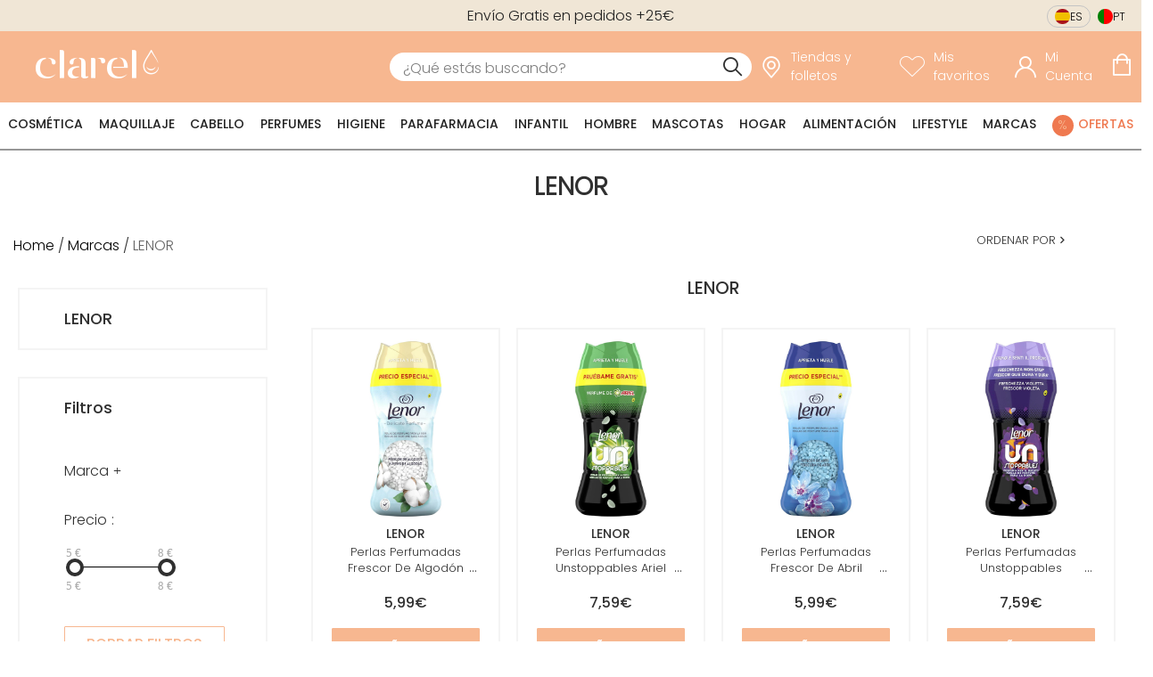

--- FILE ---
content_type: text/css; charset=UTF-8
request_url: https://d1tudcc012rqf1.cloudfront.net/_next/static/css/74fed3661c00e291.css
body_size: 1159
content:
.category_page-wrapper__IT2b2.category_category-page__XkVlh .brands-page{display:flex;align-items:center;flex-direction:column;width:100%}.category_page-wrapper__IT2b2.category_category-page__XkVlh .brands-page .citrus-ad-twins{margin-top:2rem}.category_page-wrapper__IT2b2.category_category-page__XkVlh .brands-page .top-banner{width:100%}.category_page-wrapper__IT2b2.category_category-page__XkVlh .brands-page .title{font-family:Gelica;font-weight:lighter;text-transform:lowercase}.category_page-wrapper__IT2b2.category_category-page__XkVlh .brands-page .title:first-letter{text-transform:uppercase}.category_page-wrapper__IT2b2.category_category-page__XkVlh .brands-page .title{padding:2rem}.category_page-wrapper__IT2b2.category_category-page__XkVlh .brands-page .title.brands-list{padding-top:3rem}.category_page-wrapper__IT2b2.category_category-page__XkVlh .brands-page .title.brands-list.title{font-family:Gelica;font-weight:lighter;text-transform:lowercase}.category_page-wrapper__IT2b2.category_category-page__XkVlh .brands-page .title.brands-list.title:first-letter{text-transform:uppercase}.category_page-wrapper__IT2b2.category_category-page__XkVlh .brands-page .alphabet-category-sort{margin-bottom:2rem}.category_page-wrapper__IT2b2.category_category-page__XkVlh .brands-page .normal-swiper-wrapper.featured-brands-swiper{width:90%}.category_page-wrapper__IT2b2.category_category-page__XkVlh .brands-page .normal-swiper-wrapper.featured-brands-swiper .banner-swiper{margin:0 1rem}.category_page-wrapper__IT2b2.category_category-page__XkVlh .brands-page .banner-image-center{width:100%;padding:1rem 1.5rem;margin:0}.category_page-wrapper__IT2b2.category_category-page__XkVlh .brands-page .banner-image-center .banner-text{width:90%;color:#222;background-color:hsla(0,0%,100%,.8);text-align:justify;padding:5%;margin:0}@media only screen and (min-width:1116px){.category_page-wrapper__IT2b2.category_category-page__XkVlh .brands-page .title{font-size:2.3rem}.category_page-wrapper__IT2b2.category_category-page__XkVlh .brands-page .title.brands-list{padding-bottom:1.3rem}}@media only screen and (max-width:1115px){.category_page-wrapper__IT2b2.category_category-page__XkVlh .brands-page{display:flex;align-items:center;flex-direction:column;overflow:hidden}.category_page-wrapper__IT2b2.category_category-page__XkVlh .brands-page .title{padding:0;margin:0;font-size:1.8rem}.category_page-wrapper__IT2b2.category_category-page__XkVlh .brands-page .title.featured-brands{order:-1;padding-bottom:1rem}.category_page-wrapper__IT2b2.category_category-page__XkVlh .brands-page .title.brands-list{padding-bottom:2.2rem}.category_page-wrapper__IT2b2.category_category-page__XkVlh .brands-page .normal-swiper-wrapper.featured-brands-swiper{margin-top:1rem;width:90%}.category_page-wrapper__IT2b2.category_category-page__XkVlh .brands-page .normal-swiper-wrapper.featured-brands-swiper .banner-swiper{margin:0 1rem}.category_page-wrapper__IT2b2.category_category-page__XkVlh .brands-page .normal-swiper-wrapper.featured-brands-swiper .banner-swiper .swiper-nav{padding:0 10px}.category_page-wrapper__IT2b2.category_category-page__XkVlh .brands-page .top-banner .swiper-pagination{display:none}}.category_page-wrapper__IT2b2.category_category-page__XkVlh .product-list{justify-content:space-around;padding-inline-start:0;padding:14px 20px;margin:0}.category_page-wrapper__IT2b2.category_category-page__XkVlh .category_tool-box__kva8x{display:flex;justify-content:space-between}.category_page-wrapper__IT2b2.category_category-page__XkVlh .category_tool-box__kva8x .category_product-breadcrumbs__5QxAE{width:50%;padding-bottom:5px;padding-left:15px}.category_page-wrapper__IT2b2.category_category-page__XkVlh .category-best-sellers .category-best-sellers-container .product-selection-list-wrapper{padding-right:0;width:95%;margin-top:2rem}.category_page-wrapper__IT2b2.category_category-page__XkVlh .category_category-search-options__UTqph{display:flex;align-items:center;width:100%;position:relative;z-index:3}.category_page-wrapper__IT2b2.category_category-page__XkVlh .category_category-filters-opener__qD7F4{font-family:PoppinsLight;cursor:pointer;font-size:.8rem;text-transform:uppercase}.category_page-wrapper__IT2b2.category_category-page__XkVlh .category_category-filters-opener__qD7F4:before{content:"";margin-right:5px}.category_page-wrapper__IT2b2.category_category-page__XkVlh .category_empty-category__EgX0G{margin:auto;font-family:PoppinsSemiBold;text-align:center;width:90%;padding:0 5%;text-transform:none}.category_page-wrapper__IT2b2.category_category-page__XkVlh .category-cms-block-video{margin:2rem 0;width:100%;border-width:0;box-sizing:border-box}@media only screen and (min-width:1116px){.category_page-wrapper__IT2b2.category_category-page__XkVlh .category_category-filters-wrapper__g9g2g{padding-left:20px;padding-right:20px;margin-top:14px;position:sticky;top:180px;margin-bottom:1rem;overflow-y:auto;height:calc(100vh - (180px + 1rem))}.category_page-wrapper__IT2b2.category_category-page__XkVlh .category_category-search-options__UTqph{justify-content:flex-end}.category_page-wrapper__IT2b2.category_category-page__XkVlh .category_category-columns__5CR0T{align-items:flex-start}.category_page-wrapper__IT2b2.category_category-page__XkVlh .category_category-columns__5CR0T .category_category-product-list-container__58wwt{display:flex;flex-direction:column}.category_page-wrapper__IT2b2.category_category-page__XkVlh .category_category-columns__5CR0T .category_category-product-list-container__58wwt .category_category-citrus-ad-products__noi33{padding:0 20px}.category_page-wrapper__IT2b2.category_category-page__XkVlh .category_category-columns__5CR0T .category_category-product-list-container__58wwt .category_category-citrus-ad-products__noi33 .sponsored-product-box{margin:0 1% 4rem;width:23%}.category_page-wrapper__IT2b2.category_category-page__XkVlh .category_category-columns__5CR0T .category_category-product-list-container__58wwt .category_category-name__Gb8LR{text-align:center;font-size:1.2rem;font-family:PoppinsMedium;margin-bottom:1rem}.category_page-wrapper__IT2b2.category_category-page__XkVlh .product-list>.box-product{margin:0 1% 4rem;max-width:23%}.category_page-wrapper__IT2b2.category_category-page__XkVlh .category-cms-block-video{height:37vw;padding-left:2.5rem;padding-right:2.5rem}}@media only screen and (max-width:1115px){.category_page-wrapper__IT2b2.category_category-page__XkVlh .category_category-filters-wrapper__g9g2g{z-index:14}.category_page-wrapper__IT2b2.category_category-page__XkVlh .category_category-filters-wrapper__g9g2g .category_category-filters-container__Vmiig{position:fixed;width:66%;top:0;bottom:0;background-color:#fff;z-index:14;overflow:auto}.category_page-wrapper__IT2b2.category_category-page__XkVlh .product-list{padding:10px 5px;margin:auto}.category_page-wrapper__IT2b2.category_category-page__XkVlh .product-list>.box-product{max-width:48%}.category_page-wrapper__IT2b2.category_category-page__XkVlh .category_tool-box__kva8x{display:block;border-bottom:2px solid hsla(0,0%,59%,.1);position:sticky;top:6.375rem;z-index:4}.category_page-wrapper__IT2b2.category_category-page__XkVlh .category_tool-box__kva8x .product-breadcrumbs{width:auto;padding:20px 15px 0}.category_page-wrapper__IT2b2.category_category-page__XkVlh .category_tool-box__kva8x .category_category-search-options__UTqph{background-color:#fff;justify-content:center;height:60px}.category_page-wrapper__IT2b2.category_category-page__XkVlh .category_tool-box__kva8x .category_category-search-options__UTqph .category_category-filters-opener__qD7F4,.category_page-wrapper__IT2b2.category_category-page__XkVlh .category_tool-box__kva8x .category_category-search-options__UTqph .category_category-sort-opener__anH3b{width:50%}.category_page-wrapper__IT2b2.category_category-page__XkVlh .category_tool-box__kva8x .category_category-search-options__UTqph .category_category-filters-opener__qD7F4{text-align:center}.category_page-wrapper__IT2b2.category_category-page__XkVlh .category_tool-box__kva8x .category_category-search-options__UTqph .category_category-filters-opener__qD7F4:before{content:"";margin-right:10px}.category_page-wrapper__IT2b2.category_category-page__XkVlh .category_empty-category__EgX0G{margin:50% auto}.category_page-wrapper__IT2b2.category_category-page__XkVlh .category_load-more-items__Kzfb8{margin:auto}.category_page-wrapper__IT2b2.category_category-page__XkVlh .category-cms-block-video{height:57vw}.category_page-wrapper__IT2b2.category_category-page__XkVlh .category_category-columns__5CR0T .category_category-citrus-ad-products__noi33{padding:0 calc(2% + 5px)}.category_page-wrapper__IT2b2.category_category-page__XkVlh .category_category-columns__5CR0T .category_category-citrus-ad-products__noi33 .sponsored-product-box{width:48%}}

--- FILE ---
content_type: text/css; charset=UTF-8
request_url: https://d1tudcc012rqf1.cloudfront.net/_next/static/css/6b469f005ba80275.css
body_size: -58
content:
.base_page-wrapper__9Qg9o{font-family:PoppinsLight;color:#303030}.base_page-wrapper__9Qg9o .base_base__ojZOt{background-color:#fff}.base_page-wrapper__9Qg9o.base_contact-success__w5Pti .base_base__ojZOt{padding-bottom:0;min-height:inherit}@media only screen and (min-width:1116px){.base_page-wrapper__9Qg9o .base_base__ojZOt{padding-top:155px;min-height:calc(90vh - 123px)}}@media only screen and (max-width:1115px){.base_page-wrapper__9Qg9o .base_base__ojZOt{min-height:calc(90vh - 142px)}}

--- FILE ---
content_type: text/css; charset=UTF-8
request_url: https://d1tudcc012rqf1.cloudfront.net/_next/static/css/6368b41128804b5e.css
body_size: 730
content:
@keyframes item_loaderRotation__8z_DS{0%,to{box-shadow:0 -2.6em 0 0 #000,1.8em -1.8em 0 0 rgba(0,0,0,.2),2.5em 0 0 0 rgba(0,0,0,.2),1.75em 1.75em 0 0 rgba(0,0,0,.2),0 2.5em 0 0 rgba(0,0,0,.2),-1.8em 1.8em 0 0 rgba(0,0,0,.2),-2.6em 0 0 0 rgba(0,0,0,.5),-1.8em -1.8em 0 0 rgba(0,0,0,.7)}12.5%{box-shadow:0 -2.6em 0 0 rgba(0,0,0,.7),1.8em -1.8em 0 0 #000,2.5em 0 0 0 rgba(0,0,0,.2),1.75em 1.75em 0 0 rgba(0,0,0,.2),0 2.5em 0 0 rgba(0,0,0,.2),-1.8em 1.8em 0 0 rgba(0,0,0,.2),-2.6em 0 0 0 rgba(0,0,0,.2),-1.8em -1.8em 0 0 rgba(0,0,0,.5)}25%{box-shadow:0 -2.6em 0 0 rgba(0,0,0,.5),1.8em -1.8em 0 0 rgba(0,0,0,.7),2.5em 0 0 0 #000,1.75em 1.75em 0 0 rgba(0,0,0,.2),0 2.5em 0 0 rgba(0,0,0,.2),-1.8em 1.8em 0 0 rgba(0,0,0,.2),-2.6em 0 0 0 rgba(0,0,0,.2),-1.8em -1.8em 0 0 rgba(0,0,0,.2)}37.5%{box-shadow:0 -2.6em 0 0 rgba(0,0,0,.2),1.8em -1.8em 0 0 rgba(0,0,0,.5),2.5em 0 0 0 rgba(0,0,0,.7),1.75em 1.75em 0 0 #000,0 2.5em 0 0 rgba(0,0,0,.2),-1.8em 1.8em 0 0 rgba(0,0,0,.2),-2.6em 0 0 0 rgba(0,0,0,.2),-1.8em -1.8em 0 0 rgba(0,0,0,.2)}50%{box-shadow:0 -2.6em 0 0 rgba(0,0,0,.2),1.8em -1.8em 0 0 rgba(0,0,0,.2),2.5em 0 0 0 rgba(0,0,0,.5),1.75em 1.75em 0 0 rgba(0,0,0,.7),0 2.5em 0 0 #000,-1.8em 1.8em 0 0 rgba(0,0,0,.2),-2.6em 0 0 0 rgba(0,0,0,.2),-1.8em -1.8em 0 0 rgba(0,0,0,.2)}62.5%{box-shadow:0 -2.6em 0 0 rgba(0,0,0,.2),1.8em -1.8em 0 0 rgba(0,0,0,.2),2.5em 0 0 0 rgba(0,0,0,.2),1.75em 1.75em 0 0 rgba(0,0,0,.5),0 2.5em 0 0 rgba(0,0,0,.7),-1.8em 1.8em 0 0 #000,-2.6em 0 0 0 rgba(0,0,0,.2),-1.8em -1.8em 0 0 rgba(0,0,0,.2)}75%{box-shadow:0 -2.6em 0 0 rgba(0,0,0,.2),1.8em -1.8em 0 0 rgba(0,0,0,.2),2.5em 0 0 0 rgba(0,0,0,.2),1.75em 1.75em 0 0 rgba(0,0,0,.2),0 2.5em 0 0 rgba(0,0,0,.5),-1.8em 1.8em 0 0 rgba(0,0,0,.7),-2.6em 0 0 0 #000,-1.8em -1.8em 0 0 rgba(0,0,0,.2)}87.5%{box-shadow:0 -2.6em 0 0 rgba(0,0,0,.2),1.8em -1.8em 0 0 rgba(0,0,0,.2),2.5em 0 0 0 rgba(0,0,0,.2),1.75em 1.75em 0 0 rgba(0,0,0,.2),0 2.5em 0 0 rgba(0,0,0,.2),-1.8em 1.8em 0 0 rgba(0,0,0,.5),-2.6em 0 0 0 rgba(0,0,0,.7),-1.8em -1.8em 0 0 #000}}.item_category-slide-item__7E33o{color:#222;padding:14px 0;text-transform:uppercase;text-align:center;height:24px}.item_category-slide-item__7E33o:hover .item_first-level__MO1M1{right:0;left:0;top:156px;display:grid;grid-auto-flow:column;height:-moz-fit-content;height:fit-content;position:absolute;max-height:calc(100vh - 156px);overflow:auto}.item_category-slide-item__7E33o .item_submenu__XGt98,.item_category-slide-item__7E33o.item_hide-submenu__Oyc4A .item_submenu__XGt98{width:100%;text-transform:lowercase;display:none;border-bottom:2px solid #979797;background-color:#fff;text-align:left}.item_category-slide-item__7E33o.item_ofertas__KiIpK,.item_category-slide-item__7E33o.item_servicios__TjJsq{display:flex;align-content:center;justify-content:center}.item_category-slide-item__7E33o.item_ofertas__KiIpK .item_category-slide-item-icon__BAoVU,.item_category-slide-item__7E33o.item_servicios__TjJsq .item_category-slide-item-icon__BAoVU{margin-right:5px;color:#fff;border-radius:50%;display:inline-block}.item_category-slide-item__7E33o.item_ofertas__KiIpK .item_category-slide-item-icon__BAoVU:before,.item_category-slide-item__7E33o.item_servicios__TjJsq .item_category-slide-item-icon__BAoVU:before{display:table-cell;vertical-align:middle;text-align:center;height:24px;width:24px}.item_category-slide-item__7E33o.item_ofertas__KiIpK .item_link__o8Mrs{color:#ef7950}.item_category-slide-item__7E33o.item_ofertas__KiIpK .item_category-slide-item-icon__BAoVU{background-color:#ef7950}.item_category-slide-item__7E33o.item_ofertas__KiIpK .item_category-slide-item-icon__BAoVU:before{content:"%";font-size:14px}.item_category-slide-item__7E33o.item_servicios__TjJsq .item_link__o8Mrs{color:#79232f}.item_category-slide-item__7E33o.item_servicios__TjJsq .item_category-slide-item-icon__BAoVU{background-color:#79232f}.item_category-slide-item__7E33o.item_servicios__TjJsq .item_category-slide-item-icon__BAoVU:before{content:"";font-family:clarel-icons;color:inherit;font-size:18px}.item_category-slide-item__7E33o .item_link__o8Mrs{text-decoration:none;color:#222;font-family:PoppinsLight}.item_category-slide-item__7E33o .item_link__o8Mrs.item_bold__xq8gH{font-family:PoppinsMedium}.item_category-slide-item__7E33o .item_link__o8Mrs.item_bold__xq8gH:hover{text-decoration:underline}.item_category-slide-item__7E33o .item_link__o8Mrs.item_uppercase__H07yy{text-transform:uppercase}.item_category-slide-item__7E33o .item_link__o8Mrs.item_ofertas__KiIpK{color:#ef7950}.item_category-slide-item__7E33o .item_list__RVx57{list-style:none}.item_category-slide-item__7E33o .item_list__RVx57 .item_subcategory__AKE5u{display:inline-block;margin:.5rem 0}.item_category-slide-item__7E33o .item_list__RVx57 .item_item__NgBoE:first-letter{text-transform:uppercase}.item_category-slide-item__7E33o .item_list__RVx57 .item_item__NgBoE .item_link__o8Mrs:hover{color:#303030}

--- FILE ---
content_type: text/css; charset=UTF-8
request_url: https://d1tudcc012rqf1.cloudfront.net/_next/static/css/05d04b0f554b9c95.css
body_size: -52
content:
.popup_product-share-popup__7FsTg.popup_share-popup-overlay__3bIWR{background-color:transparent;z-index:5}#popup_share-popup-overlay__3bIWR{position:absolute;z-index:5;width:100%}.popup_share-popup-container__6jiEK{width:300px;background-color:#fff;border-radius:9px;border:2px solid #000;color:#000;z-index:1100;position:fixed;top:50%;left:50%;transform:translate(-50%,-50%);border:2px solid #f7b790;color:#f7b790}

--- FILE ---
content_type: text/css; charset=UTF-8
request_url: https://d1tudcc012rqf1.cloudfront.net/_next/static/css/be6fc248689550eb.css
body_size: 285
content:
.flash-messages_flash-messages-container__wlPRL{position:fixed;width:100%;overflow-y:auto;max-height:75px;top:0;z-index:1}.flash-messages_flash-messages-container__wlPRL::-webkit-scrollbar{width:0;background:transparent}.flash-messages_flash-messages-container__wlPRL .flash-messages_message__Esrjo{padding:.5rem 3rem;position:relative;border-bottom:1px solid #fff;color:#fff}.flash-messages_flash-messages-container__wlPRL .flash-messages_message__Esrjo.flash-messages_success__zEscZ{background:#76d575}.flash-messages_flash-messages-container__wlPRL .flash-messages_message__Esrjo.flash-messages_error__kIij3{background:#ff413b}.flash-messages_flash-messages-container__wlPRL .flash-messages_message__Esrjo.flash-messages_warning__j4BBd{background:#ffbb52}.flash-messages_flash-messages-container__wlPRL .flash-messages_message__Esrjo .flash-messages_close-message-button__DxbQR{position:absolute;right:3rem;background:none;border:none}.flash-messages_flash-messages-container__wlPRL .flash-messages_message__Esrjo .flash-messages_close-message-button__DxbQR:after{content:"";font-family:clarel-icons}.flash-messages_flash-messages-container__wlPRL .flash-messages_message__Esrjo .flash-messages_details-button__njLg_{background:none;border:none;text-decoration:underline}.flash-messages_flash-messages-container__wlPRL{z-index:200;max-height:none;display:flex;flex-direction:column-reverse;top:30%;left:30%;width:40%;box-shadow:0 3px 8px rgba(0,0,0,.35)}.flash-messages_flash-messages-container__wlPRL .flash-messages_message__Esrjo{font-family:PoppinsLight;color:#303030}@media only screen and (max-width:1115px){.flash-messages_flash-messages-container__wlPRL{width:90%;left:5%}}

--- FILE ---
content_type: text/css; charset=UTF-8
request_url: https://d1tudcc012rqf1.cloudfront.net/_next/static/css/8d9209df4c7f68ca.css
body_size: 241
content:
.pagination_pagination-container__oR5qt{text-align:center;padding:10px 0 30px}.pagination_pagination-container__oR5qt span{display:inline-table;font-size:1rem;height:24px;width:24px;margin:0 2px;border-radius:4px;line-height:1.8;vertical-align:top}.pagination_pagination-container__oR5qt span.pagination_pag-icon__Mvnqt{font-family:clarel-icons;cursor:pointer;color:#000}.pagination_pagination-container__oR5qt span.pagination_pag-icon__Mvnqt:hover{font-size:1.2rem}.pagination_pagination-container__oR5qt span.pagination_pag-icon__Mvnqt.pagination_previous-page__784n0:before{content:"<"}.pagination_pagination-container__oR5qt span.pagination_pag-icon__Mvnqt.pagination_next-page__P8iuZ:before{content:">"}.pagination_pagination-container__oR5qt span.pagination_page-item__HdcHr{cursor:pointer}.pagination_pagination-container__oR5qt span.pagination_page-item__HdcHr:not(.pagination_selected__4X_Fb):hover{border:1px solid #000}.pagination_pagination-container__oR5qt span.pagination_page-item__HdcHr.pagination_selected__4X_Fb{color:#fff;background:#000;cursor:auto}#seo-pagination_pagination-container__x7KJC{display:flex;justify-content:space-between}#seo-pagination_pagination-container__x7KJC.hidden{display:none}.seo-pagination_next-page__hYkGr,.seo-pagination_previous-page__q2SXO{text-decoration:none;color:#000;cursor:pointer;margin:10px}.seo-pagination_previous-page__q2SXO{margin-right:auto}.seo-pagination_next-page__hYkGr{margin-left:auto}.seo-pagination_page-item__V5MGw,.seo-pagination_selected__30d8i{margin-right:5px}

--- FILE ---
content_type: text/css; charset=UTF-8
request_url: https://d1tudcc012rqf1.cloudfront.net/_next/static/css/ad242c444e373e8c.css
body_size: 169
content:
.title_category-title__qR_TN{display:flex;justify-content:center;align-items:center;overflow:hidden;position:relative}.title_category-title__qR_TN .title_category-title-box__Gk_dK{position:relative;box-sizing:border-box;text-align:center;font-family:PoppinsLight;background-color:hsla(0,0%,100%,.671)}.title_category-title__qR_TN.title_has-image__vD4Xx .title_category-title-box__Gk_dK{padding-top:20px;padding-bottom:20px;margin-top:20px;margin-bottom:20px}@media only screen and (min-width:1116px){.title_category-title__qR_TN{width:100%}.title_category-title__qR_TN .title_category-title-box__Gk_dK{padding-top:15px}.title_category-title__qR_TN .title_category-title-box__Gk_dK .title_category-title-item__yian3{margin-bottom:0}.title_category-title__qR_TN.title_has-image__vD4Xx{min-height:300px}.title_category-title__qR_TN.title_has-image__vD4Xx .title_category-title-box__Gk_dK{padding-left:30px;padding-right:30px}.title_category-title__qR_TN.title_has-image__vD4Xx .title_category-title-box__Gk_dK .title_category-title-item__yian3{margin-bottom:.67em}.title_category-title-box__Gk_dK{width:50%}}@media only screen and (max-width:1115px){.title_category-title__qR_TN.title_has-image__vD4Xx{min-height:200px}.title_category-title__qR_TN.title_has-image__vD4Xx .title_category-title-box__Gk_dK{max-width:60%;margin:0;padding:5px}.title_category-title__qR_TN.title_has-image__vD4Xx .title_category-title-box__Gk_dK .title_category-title-item__yian3{margin:0;overflow-wrap:break-word}}

--- FILE ---
content_type: text/css; charset=UTF-8
request_url: https://d1tudcc012rqf1.cloudfront.net/_next/static/css/b47bfc4aff1d351b.css
body_size: -184
content:
.corner_category-brand-corner__UKFT3{height:200px;position:relative;margin-bottom:30px}

--- FILE ---
content_type: text/css; charset=UTF-8
request_url: https://d1tudcc012rqf1.cloudfront.net/_next/static/css/b4ff7ab0506665b6.css
body_size: 732
content:
@keyframes abstract_loaderRotation__TpvjC{0%,to{box-shadow:0 -2.6em 0 0 #000,1.8em -1.8em 0 0 rgba(0,0,0,.2),2.5em 0 0 0 rgba(0,0,0,.2),1.75em 1.75em 0 0 rgba(0,0,0,.2),0 2.5em 0 0 rgba(0,0,0,.2),-1.8em 1.8em 0 0 rgba(0,0,0,.2),-2.6em 0 0 0 rgba(0,0,0,.5),-1.8em -1.8em 0 0 rgba(0,0,0,.7)}12.5%{box-shadow:0 -2.6em 0 0 rgba(0,0,0,.7),1.8em -1.8em 0 0 #000,2.5em 0 0 0 rgba(0,0,0,.2),1.75em 1.75em 0 0 rgba(0,0,0,.2),0 2.5em 0 0 rgba(0,0,0,.2),-1.8em 1.8em 0 0 rgba(0,0,0,.2),-2.6em 0 0 0 rgba(0,0,0,.2),-1.8em -1.8em 0 0 rgba(0,0,0,.5)}25%{box-shadow:0 -2.6em 0 0 rgba(0,0,0,.5),1.8em -1.8em 0 0 rgba(0,0,0,.7),2.5em 0 0 0 #000,1.75em 1.75em 0 0 rgba(0,0,0,.2),0 2.5em 0 0 rgba(0,0,0,.2),-1.8em 1.8em 0 0 rgba(0,0,0,.2),-2.6em 0 0 0 rgba(0,0,0,.2),-1.8em -1.8em 0 0 rgba(0,0,0,.2)}37.5%{box-shadow:0 -2.6em 0 0 rgba(0,0,0,.2),1.8em -1.8em 0 0 rgba(0,0,0,.5),2.5em 0 0 0 rgba(0,0,0,.7),1.75em 1.75em 0 0 #000,0 2.5em 0 0 rgba(0,0,0,.2),-1.8em 1.8em 0 0 rgba(0,0,0,.2),-2.6em 0 0 0 rgba(0,0,0,.2),-1.8em -1.8em 0 0 rgba(0,0,0,.2)}50%{box-shadow:0 -2.6em 0 0 rgba(0,0,0,.2),1.8em -1.8em 0 0 rgba(0,0,0,.2),2.5em 0 0 0 rgba(0,0,0,.5),1.75em 1.75em 0 0 rgba(0,0,0,.7),0 2.5em 0 0 #000,-1.8em 1.8em 0 0 rgba(0,0,0,.2),-2.6em 0 0 0 rgba(0,0,0,.2),-1.8em -1.8em 0 0 rgba(0,0,0,.2)}62.5%{box-shadow:0 -2.6em 0 0 rgba(0,0,0,.2),1.8em -1.8em 0 0 rgba(0,0,0,.2),2.5em 0 0 0 rgba(0,0,0,.2),1.75em 1.75em 0 0 rgba(0,0,0,.5),0 2.5em 0 0 rgba(0,0,0,.7),-1.8em 1.8em 0 0 #000,-2.6em 0 0 0 rgba(0,0,0,.2),-1.8em -1.8em 0 0 rgba(0,0,0,.2)}75%{box-shadow:0 -2.6em 0 0 rgba(0,0,0,.2),1.8em -1.8em 0 0 rgba(0,0,0,.2),2.5em 0 0 0 rgba(0,0,0,.2),1.75em 1.75em 0 0 rgba(0,0,0,.2),0 2.5em 0 0 rgba(0,0,0,.5),-1.8em 1.8em 0 0 rgba(0,0,0,.7),-2.6em 0 0 0 #000,-1.8em -1.8em 0 0 rgba(0,0,0,.2)}87.5%{box-shadow:0 -2.6em 0 0 rgba(0,0,0,.2),1.8em -1.8em 0 0 rgba(0,0,0,.2),2.5em 0 0 0 rgba(0,0,0,.2),1.75em 1.75em 0 0 rgba(0,0,0,.2),0 2.5em 0 0 rgba(0,0,0,.2),-1.8em 1.8em 0 0 rgba(0,0,0,.5),-2.6em 0 0 0 rgba(0,0,0,.7),-1.8em -1.8em 0 0 #000}}.abstract_filter__JMtxP.abstract_collapsible__NYuFt.abstract_active___JBOM .abstract_filters-item-name__o0cBP:after{content:"-";font-family:clarel-icons;color:inherit;font-size:inherit}.abstract_filter__JMtxP.abstract_collapsible__NYuFt .abstract_filter-name__CbR2_{position:relative;cursor:pointer}.abstract_filter__JMtxP.abstract_collapsible__NYuFt .abstract_filter-name__CbR2_:after{content:"+";font-family:clarel-icons;color:inherit;font-size:inherit}@keyframes text_loaderRotation__avyGV{0%,to{box-shadow:0 -2.6em 0 0 #000,1.8em -1.8em 0 0 rgba(0,0,0,.2),2.5em 0 0 0 rgba(0,0,0,.2),1.75em 1.75em 0 0 rgba(0,0,0,.2),0 2.5em 0 0 rgba(0,0,0,.2),-1.8em 1.8em 0 0 rgba(0,0,0,.2),-2.6em 0 0 0 rgba(0,0,0,.5),-1.8em -1.8em 0 0 rgba(0,0,0,.7)}12.5%{box-shadow:0 -2.6em 0 0 rgba(0,0,0,.7),1.8em -1.8em 0 0 #000,2.5em 0 0 0 rgba(0,0,0,.2),1.75em 1.75em 0 0 rgba(0,0,0,.2),0 2.5em 0 0 rgba(0,0,0,.2),-1.8em 1.8em 0 0 rgba(0,0,0,.2),-2.6em 0 0 0 rgba(0,0,0,.2),-1.8em -1.8em 0 0 rgba(0,0,0,.5)}25%{box-shadow:0 -2.6em 0 0 rgba(0,0,0,.5),1.8em -1.8em 0 0 rgba(0,0,0,.7),2.5em 0 0 0 #000,1.75em 1.75em 0 0 rgba(0,0,0,.2),0 2.5em 0 0 rgba(0,0,0,.2),-1.8em 1.8em 0 0 rgba(0,0,0,.2),-2.6em 0 0 0 rgba(0,0,0,.2),-1.8em -1.8em 0 0 rgba(0,0,0,.2)}37.5%{box-shadow:0 -2.6em 0 0 rgba(0,0,0,.2),1.8em -1.8em 0 0 rgba(0,0,0,.5),2.5em 0 0 0 rgba(0,0,0,.7),1.75em 1.75em 0 0 #000,0 2.5em 0 0 rgba(0,0,0,.2),-1.8em 1.8em 0 0 rgba(0,0,0,.2),-2.6em 0 0 0 rgba(0,0,0,.2),-1.8em -1.8em 0 0 rgba(0,0,0,.2)}50%{box-shadow:0 -2.6em 0 0 rgba(0,0,0,.2),1.8em -1.8em 0 0 rgba(0,0,0,.2),2.5em 0 0 0 rgba(0,0,0,.5),1.75em 1.75em 0 0 rgba(0,0,0,.7),0 2.5em 0 0 #000,-1.8em 1.8em 0 0 rgba(0,0,0,.2),-2.6em 0 0 0 rgba(0,0,0,.2),-1.8em -1.8em 0 0 rgba(0,0,0,.2)}62.5%{box-shadow:0 -2.6em 0 0 rgba(0,0,0,.2),1.8em -1.8em 0 0 rgba(0,0,0,.2),2.5em 0 0 0 rgba(0,0,0,.2),1.75em 1.75em 0 0 rgba(0,0,0,.5),0 2.5em 0 0 rgba(0,0,0,.7),-1.8em 1.8em 0 0 #000,-2.6em 0 0 0 rgba(0,0,0,.2),-1.8em -1.8em 0 0 rgba(0,0,0,.2)}75%{box-shadow:0 -2.6em 0 0 rgba(0,0,0,.2),1.8em -1.8em 0 0 rgba(0,0,0,.2),2.5em 0 0 0 rgba(0,0,0,.2),1.75em 1.75em 0 0 rgba(0,0,0,.2),0 2.5em 0 0 rgba(0,0,0,.5),-1.8em 1.8em 0 0 rgba(0,0,0,.7),-2.6em 0 0 0 #000,-1.8em -1.8em 0 0 rgba(0,0,0,.2)}87.5%{box-shadow:0 -2.6em 0 0 rgba(0,0,0,.2),1.8em -1.8em 0 0 rgba(0,0,0,.2),2.5em 0 0 0 rgba(0,0,0,.2),1.75em 1.75em 0 0 rgba(0,0,0,.2),0 2.5em 0 0 rgba(0,0,0,.2),-1.8em 1.8em 0 0 rgba(0,0,0,.5),-2.6em 0 0 0 rgba(0,0,0,.7),-1.8em -1.8em 0 0 #000}}.text_filter__9JXMo.text_collapsible__orRGZ.text_active__aBDYD .text_filters-item-name__45aDD:after{content:"-";font-family:clarel-icons;color:inherit;font-size:inherit}.text_filter__9JXMo.text_collapsible__orRGZ .text_filter-name__MwcIf{position:relative;cursor:pointer}.text_filter__9JXMo.text_collapsible__orRGZ .text_filter-name__MwcIf:after{content:"+";font-family:clarel-icons;color:inherit;font-size:inherit}.text_filter-text__K_QzK.text_collapsible__orRGZ{border-bottom:none;font-family:PoppinsLight}.text_filter-text__K_QzK.text_collapsible__orRGZ.text_active__aBDYD .text_filter-name__MwcIf:after{content:"-";padding-left:5px}.text_filter-text__K_QzK.text_collapsible__orRGZ .text_filter-name__MwcIf{font-size:1rem}.text_filter-text__K_QzK.text_collapsible__orRGZ .text_filter-name__MwcIf:after{padding-left:5px}.text_filter-text__K_QzK.text_collapsible__orRGZ .text_filter-options__yKttC{display:none}.text_filter-text__K_QzK.text_collapsible__orRGZ .text_filter-options__yKttC.text_active__aBDYD{display:block}.text_filter-text__K_QzK.text_collapsible__orRGZ.text_filter-text__K_QzK .text_filter-options__yKttC .text_option__F_eWd{padding-top:14px;margin-left:13px;font-size:.8rem;color:#979797;cursor:pointer}.text_filter-text__K_QzK.text_collapsible__orRGZ.text_filter-text__K_QzK .text_filter-options__yKttC .text_option__F_eWd.text_selected__tC4qM{font-family:PoppinsSemiBold}.text_filter-text__K_QzK.text_collapsible__orRGZ.text_filter-color__WIcIa .text_filter-options__yKttC{margin-top:5px}.text_filter-text__K_QzK.text_collapsible__orRGZ.text_filter-color__WIcIa .text_filter-options__yKttC .text_option__F_eWd{display:inline-block;cursor:pointer;margin:5px;height:20px;width:20px;border-radius:50%;font-size:.8rem;border:1px solid transparent}.text_filter-text__K_QzK.text_collapsible__orRGZ.text_filter-color__WIcIa .text_filter-options__yKttC .text_option__F_eWd.text_selected__tC4qM,.text_filter-text__K_QzK.text_collapsible__orRGZ.text_filter-color__WIcIa .text_filter-options__yKttC .text_option__F_eWd:hover{border-color:transparent;position:relative}.text_filter-text__K_QzK.text_collapsible__orRGZ.text_filter-color__WIcIa .text_filter-options__yKttC .text_option__F_eWd.text_selected__tC4qM:before,.text_filter-text__K_QzK.text_collapsible__orRGZ.text_filter-color__WIcIa .text_filter-options__yKttC .text_option__F_eWd:hover:before{content:"";position:absolute;width:100%;height:100%;padding:4px;left:-5px;top:-5px;border-radius:50%;border:1px solid #979797;background:transparent;z-index:-1}.text_filter-text__K_QzK.text_collapsible__orRGZ.text_filter-image__jxee2 .text_filter-options__yKttC .text_option__F_eWd{display:inline-block;width:100px;margin-right:35px}@media only screen and (min-width:1116px){.text_filter__9JXMo.text_collapsible__orRGZ{padding-bottom:30px}}@media only screen and (max-width:1115px){.text_filter__9JXMo.text_collapsible__orRGZ{padding-bottom:28px}}

--- FILE ---
content_type: text/css; charset=UTF-8
request_url: https://d1tudcc012rqf1.cloudfront.net/_next/static/css/fa40e2eb70d552d2.css
body_size: 562
content:
@keyframes spotlight_loaderRotation__qv6gN{0%,to{box-shadow:0 -2.6em 0 0 #000,1.8em -1.8em 0 0 rgba(0,0,0,.2),2.5em 0 0 0 rgba(0,0,0,.2),1.75em 1.75em 0 0 rgba(0,0,0,.2),0 2.5em 0 0 rgba(0,0,0,.2),-1.8em 1.8em 0 0 rgba(0,0,0,.2),-2.6em 0 0 0 rgba(0,0,0,.5),-1.8em -1.8em 0 0 rgba(0,0,0,.7)}12.5%{box-shadow:0 -2.6em 0 0 rgba(0,0,0,.7),1.8em -1.8em 0 0 #000,2.5em 0 0 0 rgba(0,0,0,.2),1.75em 1.75em 0 0 rgba(0,0,0,.2),0 2.5em 0 0 rgba(0,0,0,.2),-1.8em 1.8em 0 0 rgba(0,0,0,.2),-2.6em 0 0 0 rgba(0,0,0,.2),-1.8em -1.8em 0 0 rgba(0,0,0,.5)}25%{box-shadow:0 -2.6em 0 0 rgba(0,0,0,.5),1.8em -1.8em 0 0 rgba(0,0,0,.7),2.5em 0 0 0 #000,1.75em 1.75em 0 0 rgba(0,0,0,.2),0 2.5em 0 0 rgba(0,0,0,.2),-1.8em 1.8em 0 0 rgba(0,0,0,.2),-2.6em 0 0 0 rgba(0,0,0,.2),-1.8em -1.8em 0 0 rgba(0,0,0,.2)}37.5%{box-shadow:0 -2.6em 0 0 rgba(0,0,0,.2),1.8em -1.8em 0 0 rgba(0,0,0,.5),2.5em 0 0 0 rgba(0,0,0,.7),1.75em 1.75em 0 0 #000,0 2.5em 0 0 rgba(0,0,0,.2),-1.8em 1.8em 0 0 rgba(0,0,0,.2),-2.6em 0 0 0 rgba(0,0,0,.2),-1.8em -1.8em 0 0 rgba(0,0,0,.2)}50%{box-shadow:0 -2.6em 0 0 rgba(0,0,0,.2),1.8em -1.8em 0 0 rgba(0,0,0,.2),2.5em 0 0 0 rgba(0,0,0,.5),1.75em 1.75em 0 0 rgba(0,0,0,.7),0 2.5em 0 0 #000,-1.8em 1.8em 0 0 rgba(0,0,0,.2),-2.6em 0 0 0 rgba(0,0,0,.2),-1.8em -1.8em 0 0 rgba(0,0,0,.2)}62.5%{box-shadow:0 -2.6em 0 0 rgba(0,0,0,.2),1.8em -1.8em 0 0 rgba(0,0,0,.2),2.5em 0 0 0 rgba(0,0,0,.2),1.75em 1.75em 0 0 rgba(0,0,0,.5),0 2.5em 0 0 rgba(0,0,0,.7),-1.8em 1.8em 0 0 #000,-2.6em 0 0 0 rgba(0,0,0,.2),-1.8em -1.8em 0 0 rgba(0,0,0,.2)}75%{box-shadow:0 -2.6em 0 0 rgba(0,0,0,.2),1.8em -1.8em 0 0 rgba(0,0,0,.2),2.5em 0 0 0 rgba(0,0,0,.2),1.75em 1.75em 0 0 rgba(0,0,0,.2),0 2.5em 0 0 rgba(0,0,0,.5),-1.8em 1.8em 0 0 rgba(0,0,0,.7),-2.6em 0 0 0 #000,-1.8em -1.8em 0 0 rgba(0,0,0,.2)}87.5%{box-shadow:0 -2.6em 0 0 rgba(0,0,0,.2),1.8em -1.8em 0 0 rgba(0,0,0,.2),2.5em 0 0 0 rgba(0,0,0,.2),1.75em 1.75em 0 0 rgba(0,0,0,.2),0 2.5em 0 0 rgba(0,0,0,.2),-1.8em 1.8em 0 0 rgba(0,0,0,.5),-2.6em 0 0 0 rgba(0,0,0,.7),-1.8em -1.8em 0 0 #000}}.spotlight_citrus-ad-spotlight__uy9Tq{display:flex;justify-content:center;margin:0 calc(20px + 1%) 3rem}.spotlight_citrus-ad-spotlight__uy9Tq .spotlight_citrus-ad-spotlight-item__mEl7I{width:50%}.spotlight_citrus-ad-spotlight__uy9Tq .spotlight_citrus-ad-spotlight-item__mEl7I .spotlight_citrus-ad-spotlight-image__lFMhy{width:100%;height:100%;background-size:cover}.spotlight_citrus-ad-spotlight__uy9Tq .spotlight_citrus-ad-swiper__kgQXa{width:50%}.spotlight_citrus-ad-spotlight__uy9Tq .spotlight_citrus-ad-swiper__kgQXa .spotlight_citrus-ad-spotlight-box-product__P412e{flex-direction:row;padding-right:10%;margin:0}.spotlight_citrus-ad-spotlight__uy9Tq .spotlight_citrus-ad-swiper__kgQXa .spotlight_citrus-ad-spotlight-box-product__P412e .spotlight_tags-container__sAW9q{top:.5rem}.spotlight_citrus-ad-spotlight__uy9Tq .spotlight_citrus-ad-swiper__kgQXa .spotlight_citrus-ad-spotlight-box-product__P412e .spotlight_product-gallery__hpyTB{width:50%}.spotlight_citrus-ad-spotlight__uy9Tq .spotlight_citrus-ad-swiper__kgQXa .spotlight_citrus-ad-spotlight-box-product__P412e .spotlight_product-info__aVabc{width:50%;margin:auto}.spotlight_citrus-ad-spotlight__uy9Tq .spotlight_citrus-ad-swiper__kgQXa .spotlight_citrus-ad-spotlight-box-product__P412e .spotlight_product-hover-content__OlX9F{right:55%}.spotlight_citrus-ad-spotlight__uy9Tq .spotlight_citrus-ad-swiper__kgQXa .swiper-nav-next,.spotlight_citrus-ad-spotlight__uy9Tq .spotlight_citrus-ad-swiper__kgQXa .swiper-nav-prev{padding:1rem;top:calc(50% - 1rem)}.spotlight_citrus-ad-spotlight__uy9Tq .spotlight_citrus-ad-swiper__kgQXa .swiper-nav-prev{left:0}.spotlight_citrus-ad-spotlight__uy9Tq .spotlight_citrus-ad-swiper__kgQXa .swiper-nav-prev:before{content:"";font-family:clarel-icons;color:#646464;font-size:1rem}.spotlight_citrus-ad-spotlight__uy9Tq .spotlight_citrus-ad-swiper__kgQXa .swiper-nav-next{right:0}.spotlight_citrus-ad-spotlight__uy9Tq .spotlight_citrus-ad-swiper__kgQXa .swiper-nav-next:after{content:"";font-family:clarel-icons;color:#646464;font-size:1rem}@media only screen and (max-width:1115px){.spotlight_citrus-ad-spotlight__uy9Tq{width:96%;margin:0 2%}.spotlight_citrus-ad-spotlight__uy9Tq .spotlight_citrus-ad-swiper__kgQXa .spotlight_citrus-ad-spotlight-box-product__P412e{flex-direction:column;align-items:center}.spotlight_citrus-ad-spotlight__uy9Tq .spotlight_citrus-ad-swiper__kgQXa .spotlight_citrus-ad-spotlight-box-product__P412e .spotlight_tags-container__sAW9q{left:calc(11% - 1rem)}.spotlight_citrus-ad-spotlight__uy9Tq .spotlight_citrus-ad-swiper__kgQXa .spotlight_citrus-ad-spotlight-box-product__P412e .spotlight_product-hover-content__OlX9F{right:calc(29% - 1rem);top:0}.spotlight_citrus-ad-spotlight__uy9Tq .spotlight_citrus-ad-swiper__kgQXa .spotlight_citrus-ad-spotlight-box-product__P412e .spotlight_product-info__aVabc .product-name-wrapper,.spotlight_citrus-ad-spotlight__uy9Tq .spotlight_citrus-ad-swiper__kgQXa .spotlight_citrus-ad-spotlight-box-product__P412e .spotlight_product-info__aVabc .spotlight_product-featuredbrands__riJoP{display:none}}

--- FILE ---
content_type: text/css; charset=UTF-8
request_url: https://d1tudcc012rqf1.cloudfront.net/_next/static/css/26cb5a6b09f8cb57.css
body_size: 1391
content:
.slide_banner-full-slide__TIzPw{position:relative;margin:0;display:flex;flex-direction:column;justify-content:center;align-items:flex-start;align-content:center;height:auto;width:100%}.slide_banner-full-slide__TIzPw .banner-title{color:#fff;margin-left:5%;text-align:left;box-sizing:border-box;width:auto;max-width:50%;z-index:2}.slide_banner-full-slide__TIzPw .banner-button{color:#fff;background-color:#f7b790;margin-left:5%;max-width:50%;z-index:2}.slide_banner-full-slide__TIzPw .banner-text{color:#fff;margin-left:5%;text-align:left;width:auto;margin-bottom:18px;margin-top:18px;padding-left:0;width:50%;z-index:2}.slide_banner-full-slide__TIzPw.slide_banner-align-left__Kdbn1{align-items:flex-start}.slide_banner-full-slide__TIzPw.slide_banner-align-left__Kdbn1 .banner-button,.slide_banner-full-slide__TIzPw.slide_banner-align-left__Kdbn1 .banner-text,.slide_banner-full-slide__TIzPw.slide_banner-align-left__Kdbn1 .banner-title{margin-left:5%}.slide_banner-full-slide__TIzPw.slide_banner-align-left__Kdbn1 .banner-text{text-align:left}.slide_banner-full-slide__TIzPw.slide_banner-align-right__DkGpx{align-items:flex-end}.slide_banner-full-slide__TIzPw.slide_banner-align-right__DkGpx .banner-button,.slide_banner-full-slide__TIzPw.slide_banner-align-right__DkGpx .banner-text,.slide_banner-full-slide__TIzPw.slide_banner-align-right__DkGpx .banner-title{margin-right:5%}.slide_banner-full-slide__TIzPw.slide_banner-align-right__DkGpx .banner-text{text-align:right}.slide_banner-full-slide__TIzPw.slide_banner-align-bottom__a3MVZ,.slide_banner-full-slide__TIzPw.slide_banner-align-bottom__a3MVZ :last-child{justify-content:flex-end}.slide_banner-full-slide__TIzPw.slide_banner-align-bottom__a3MVZ .banner-button,.slide_banner-full-slide__TIzPw.slide_banner-align-bottom__a3MVZ .banner-text,.slide_banner-full-slide__TIzPw.slide_banner-align-bottom__a3MVZ .banner-title{margin-bottom:32px;text-align:center;margin-left:auto;margin-right:auto}.slide_banner-full-slide__TIzPw.slide_banner-align-top__zYVVV{justify-content:flex-start}.slide_banner-full-slide__TIzPw.slide_banner-align-top__zYVVV .banner-text,.slide_banner-full-slide__TIzPw.slide_banner-align-top__zYVVV .banner-title{margin-top:32px}.slide_banner-full-slide__TIzPw.slide_banner-align-top__zYVVV .banner-button,.slide_banner-full-slide__TIzPw.slide_banner-align-top__zYVVV .banner-text,.slide_banner-full-slide__TIzPw.slide_banner-align-top__zYVVV .banner-title{text-align:center;margin-left:auto;margin-right:auto}.slide_banner-full-slide__TIzPw.slide_banner-align-center__IB__s{justify-content:center;margin:auto}.slide_banner-full-slide__TIzPw.slide_banner-align-center__IB__s .banner-button,.slide_banner-full-slide__TIzPw.slide_banner-align-center__IB__s .banner-text,.slide_banner-full-slide__TIzPw.slide_banner-align-center__IB__s .banner-title{text-align:center;margin-left:auto;margin-right:auto}.slide_banner-full-slide__TIzPw .banner-image{z-index:1}@media only screen and (min-width:1116px){.slide_banner__KVUkh,.slide_banner__KVUkh.slide_full-banner-swiper__KSyt_,.slide_banner__KVUkh.slide_full__0nolk{width:100%}}@media only screen and (max-width:1115px){.slide_banner__KVUkh{overflow-y:hidden}.slide_banner__KVUkh.slide_full-banner-swiper__KSyt_,.slide_banner__KVUkh.slide_full__0nolk{margin-top:0}.slide_banner-full-slide__TIzPw{justify-content:center;align-items:center;align-content:center}.slide_banner-full-slide__TIzPw .banner-button,.slide_banner-full-slide__TIzPw .banner-text,.slide_banner-full-slide__TIzPw .banner-title{margin-left:auto;margin-right:auto}.slide_banner-full-slide__TIzPw .banner-button{margin-bottom:16px}.slide_banner-full-slide__TIzPw .banner-title{margin-top:16px}.slide_banner-full-slide__TIzPw .banner-text{width:60%;text-overflow:ellipsis;overflow:hidden}}@keyframes slide_loaderRotation__gBYxh{0%,to{box-shadow:0 -2.6em 0 0 #000,1.8em -1.8em 0 0 rgba(0,0,0,.2),2.5em 0 0 0 rgba(0,0,0,.2),1.75em 1.75em 0 0 rgba(0,0,0,.2),0 2.5em 0 0 rgba(0,0,0,.2),-1.8em 1.8em 0 0 rgba(0,0,0,.2),-2.6em 0 0 0 rgba(0,0,0,.5),-1.8em -1.8em 0 0 rgba(0,0,0,.7)}12.5%{box-shadow:0 -2.6em 0 0 rgba(0,0,0,.7),1.8em -1.8em 0 0 #000,2.5em 0 0 0 rgba(0,0,0,.2),1.75em 1.75em 0 0 rgba(0,0,0,.2),0 2.5em 0 0 rgba(0,0,0,.2),-1.8em 1.8em 0 0 rgba(0,0,0,.2),-2.6em 0 0 0 rgba(0,0,0,.2),-1.8em -1.8em 0 0 rgba(0,0,0,.5)}25%{box-shadow:0 -2.6em 0 0 rgba(0,0,0,.5),1.8em -1.8em 0 0 rgba(0,0,0,.7),2.5em 0 0 0 #000,1.75em 1.75em 0 0 rgba(0,0,0,.2),0 2.5em 0 0 rgba(0,0,0,.2),-1.8em 1.8em 0 0 rgba(0,0,0,.2),-2.6em 0 0 0 rgba(0,0,0,.2),-1.8em -1.8em 0 0 rgba(0,0,0,.2)}37.5%{box-shadow:0 -2.6em 0 0 rgba(0,0,0,.2),1.8em -1.8em 0 0 rgba(0,0,0,.5),2.5em 0 0 0 rgba(0,0,0,.7),1.75em 1.75em 0 0 #000,0 2.5em 0 0 rgba(0,0,0,.2),-1.8em 1.8em 0 0 rgba(0,0,0,.2),-2.6em 0 0 0 rgba(0,0,0,.2),-1.8em -1.8em 0 0 rgba(0,0,0,.2)}50%{box-shadow:0 -2.6em 0 0 rgba(0,0,0,.2),1.8em -1.8em 0 0 rgba(0,0,0,.2),2.5em 0 0 0 rgba(0,0,0,.5),1.75em 1.75em 0 0 rgba(0,0,0,.7),0 2.5em 0 0 #000,-1.8em 1.8em 0 0 rgba(0,0,0,.2),-2.6em 0 0 0 rgba(0,0,0,.2),-1.8em -1.8em 0 0 rgba(0,0,0,.2)}62.5%{box-shadow:0 -2.6em 0 0 rgba(0,0,0,.2),1.8em -1.8em 0 0 rgba(0,0,0,.2),2.5em 0 0 0 rgba(0,0,0,.2),1.75em 1.75em 0 0 rgba(0,0,0,.5),0 2.5em 0 0 rgba(0,0,0,.7),-1.8em 1.8em 0 0 #000,-2.6em 0 0 0 rgba(0,0,0,.2),-1.8em -1.8em 0 0 rgba(0,0,0,.2)}75%{box-shadow:0 -2.6em 0 0 rgba(0,0,0,.2),1.8em -1.8em 0 0 rgba(0,0,0,.2),2.5em 0 0 0 rgba(0,0,0,.2),1.75em 1.75em 0 0 rgba(0,0,0,.2),0 2.5em 0 0 rgba(0,0,0,.5),-1.8em 1.8em 0 0 rgba(0,0,0,.7),-2.6em 0 0 0 #000,-1.8em -1.8em 0 0 rgba(0,0,0,.2)}87.5%{box-shadow:0 -2.6em 0 0 rgba(0,0,0,.2),1.8em -1.8em 0 0 rgba(0,0,0,.2),2.5em 0 0 0 rgba(0,0,0,.2),1.75em 1.75em 0 0 rgba(0,0,0,.2),0 2.5em 0 0 rgba(0,0,0,.2),-1.8em 1.8em 0 0 rgba(0,0,0,.5),-2.6em 0 0 0 rgba(0,0,0,.7),-1.8em -1.8em 0 0 #000}}.slide_category-banner-item__c_4rD{min-width:105px;min-height:105px;height:auto;width:auto}.slide_category-banner-item__c_4rD.slide_hashtag__3UcMc{word-break:break-word}.slide_category-banner-item-image__L_UGf{display:block;border-radius:100%;text-decoration:none;flex-direction:column;justify-content:center;align-items:center;align-content:center}.slide_category-banner-item-image__L_UGf .slide_image__pdepJ{border-radius:100%}.slide_category-banner-item-image__L_UGf .slide_image-block__DCE3o{width:105px;height:105px;margin:auto;border-radius:100%;background-color:#d9d9d9}.slide_category-banner-item-image__L_UGf .slide_title__UwBGC{text-align:center;text-transform:uppercase;color:#303030;font-family:PoppinsMedium;font-size:.825rem}@media only screen and (max-width:1115px){.slide_category-banner-item__c_4rD{min-width:auto;min-height:auto;-webkit-tap-highlight-color:rgba(0,0,0,0)}.slide_category-banner-item__c_4rD .slide_category-banner-item-image__L_UGf{display:block;max-width:55px;max-height:none;margin:auto}.slide_category-banner-item__c_4rD .slide_category-banner-item-image__L_UGf .slide_image-block__DCE3o{max-width:55px;max-height:55px}.slide_category-banner-item__c_4rD .slide_category-banner-item-image__L_UGf .slide_title__UwBGC{font-size:.625rem}}@media only screen and (min-width:1116px){.image_banner-image__M5rLP{width:100%;height:auto}.image_banner-image__M5rLP.image_banner-image-link__yGowR{cursor:pointer}}@media only screen and (max-width:1115px){.image_banner-image__M5rLP{width:100%}}.price_product-price__VZ_o5{margin:.4rem 0 1rem;text-align:center}.price_product-price__VZ_o5 .price_regular-price__DYMae{text-decoration:line-through;display:inline-block;color:#000}.price_product-price__VZ_o5 .price_regular-price__DYMae~.price_final-price__c8QzM{padding-right:1rem;color:#000;display:inline-block}.price_product-price__VZ_o5 .price_final-price__c8QzM{color:#000}.price_product-price__VZ_o5 .price_discount__uApzz{color:#ff5d00;padding:0 5px;display:inline-block}.price_product-price__VZ_o5{font-family:PoppinsLight;margin:.4rem 0}.price_product-price__VZ_o5 .price_regular-price__DYMae{font-size:1rem;padding-right:1rem;color:#303030}.price_product-price__VZ_o5 .price_regular-price__DYMae~.price_final-price__c8QzM{padding-right:0}.price_product-price__VZ_o5 .price_final-price__c8QzM{color:#303030;font-size:1rem}.price_product-price__VZ_o5 .price_regular-price__DYMae+.price_final-price__c8QzM{font-size:1rem;font-family:PoppinsMedium;color:#ef7950}.price_product-price__VZ_o5 .price_discount__uApzz{display:none}.price_additional-info__ohUbS{margin-top:10px;text-align:center}.price_additional-info__ohUbS .price_min-price__4_Qn_{font-size:12px}.price_additional-info__ohUbS .price_additional-info-text__P3V_G{margin-bottom:1.8rem}.price_additional-info__ohUbS .price_cart-additional-info-text__JBTpE{display:none}@media only screen and (min-width:1116px){.price_additional-info__ohUbS .price_additional-info-text__P3V_G{font-size:min(.8rem,.8vw)}}@media only screen and (max-width:1115px){.price_additional-info__ohUbS .price_additional-info-text__P3V_G{font-size:min(.8rem,2.2vw)}}.discount_discount-container___9Z_f{margin-bottom:.5rem}.discount_discount-container___9Z_f .discount_discount__HNDwV{display:inline-block;background-color:#efed9c;font-family:PoppinsSemiBold;color:#0b3952;border:1.5px solid #0b3952;z-index:2;border-radius:500px;padding:3px 7px}

--- FILE ---
content_type: text/css; charset=UTF-8
request_url: https://d1tudcc012rqf1.cloudfront.net/_next/static/css/467159e17a921fa5.css
body_size: -185
content:
.cms-block_category-cms-block__ITLN8{width:100%}

--- FILE ---
content_type: text/css; charset=UTF-8
request_url: https://d1tudcc012rqf1.cloudfront.net/_next/static/css/e3b646ac0f270ad2.css
body_size: 8
content:
.description_category-description__KaE_2{display:flex;justify-content:center;align-items:center;position:relative}.description_category-description__KaE_2 .description_category-description-text__jiNRj{text-align:center;font-family:PoppinsLight;background-color:hsla(0,0%,100%,.671);z-index:1}.description_category-description__KaE_2 .description_category-description-text__jiNRj a{text-decoration:none;font-family:Poppins;color:#303030}.description_category-description__KaE_2 .description_category-description-image__AzZmq{z-index:0}@media only screen and (min-width:1116px){.description_category-description__KaE_2 .description_category-description-text__jiNRj{padding:40px 60px;margin:20px 40px}}@media only screen and (max-width:1115px){.description_category-description__KaE_2 .description_category-description-text__jiNRj{padding:20px 15px;margin:20px 15px}}

--- FILE ---
content_type: application/javascript; charset=UTF-8
request_url: https://d1tudcc012rqf1.cloudfront.net/_next/static/v3tn-v2lxmxgAslwCEaHM/_buildManifest.js
body_size: 1299
content:
self.__BUILD_MANIFEST=function(c,s,a,t,e,o,u,n,r){return{__rewrites:{beforeFiles:[],afterFiles:[],fallback:[]},"/_error":[c,"static/chunks/pages/_error-61c0e5166ac09116.js"],"/account/address/create":[c,"static/css/0fb11b6f6cabbcc0.css","static/chunks/pages/account/address/create-42bedf0cacbbc7b7.js"],"/account/address/edit":[c,"static/css/c7b9b224218bf138.css","static/chunks/pages/account/address/edit-8a47c2eb760dd1e8.js"],"/account/addresses":[c,s,"static/chunks/pages/account/addresses-5d7f501de266f77b.js"],"/account/bfy/callback":[c,"static/chunks/pages/account/bfy/callback-bf5c273cc51d9ae5.js"],"/account/change-password":[c,s,"static/chunks/pages/account/change-password-d2766359cba8292b.js"],"/account/communications":[c,"static/css/c69ee50c73e893e3.css","static/chunks/pages/account/communications-77188462648a5e66.js"],"/account/confirm":[c,e,"static/chunks/pages/account/confirm-be055da91191d5cb.js"],"/account/create":[c,"static/css/8229fc52d62675fc.css","static/chunks/pages/account/create-343a2bc12720900c.js"],"/account/forgotten-password":[c,"static/css/121a6d21d26b727b.css","static/chunks/pages/account/forgotten-password-c1156cf2538b5717.js"],"/account/login":[c,"static/css/a316dd2313734d38.css","static/chunks/pages/account/login-d54aa859d4871126.js"],"/account/logout":[c,"static/chunks/pages/account/logout-fee7a24ca86ac2c3.js"],"/account/me":[c,"static/css/446d6099620b9b45.css","static/chunks/pages/account/me-bb4f09dcc3770b9b.js"],"/account/newsletter":[c,s,"static/chunks/pages/account/newsletter-0ec32d285a8ffd35.js"],"/account/newsletter/edit":[c,"static/chunks/pages/account/newsletter/edit-0bc14324b2333e53.js"],"/account/order/[id]":[c,s,"static/chunks/pages/account/order/[id]-e4455c523f3425cd.js"],"/account/orders":[c,s,"static/chunks/pages/account/orders-3020f4565dc82506.js"],"/account/reset-password":[c,"static/css/9bee667b423943dd.css","static/chunks/pages/account/reset-password-149ef5d113883def.js"],"/account/user":[c,o,"static/chunks/pages/account/user-8f2ee7b019edfd87.js"],"/account/user/edit":[c,o,"static/chunks/pages/account/user/edit-fd479ec5999f0ec0.js"],"/account/wishlist":[c,"static/css/bea41c079feca418.css","static/chunks/pages/account/wishlist-7c631723ab653eaf.js"],"/cart":[c,"static/chunks/pages/cart-391089fa5ddcbfc8.js"],"/catalog-search":[c,u,n,r,"static/chunks/pages/catalog-search-ea89bb9b76c44b9f.js"],"/catalog_category":[c,u,n,r,"static/chunks/pages/catalog_category-eb1dae43df0f504e.js"],"/catalog_product":[c,"static/css/1a1118016225b214.css","static/chunks/pages/catalog_product-373d19b12e1b6e6a.js"],"/checkout":[c,"static/css/5ea0112f813cf00c.css","static/chunks/pages/checkout-931f865667cc35d7.js"],"/checkout/failure":[c,"static/css/891f7baebd5eacb1.css","static/chunks/pages/checkout/failure-3fdee6b1cbdf3b04.js"],"/checkout/onepage/success":[c,a,t,"static/chunks/pages/checkout/onepage/success-ddd42c295b5cf99a.js"],"/checkout/stripe-confirmation":["static/chunks/95495-685110e214d25cc3.js",c,"static/chunks/85044-754dfbea9c41fd2f.js","static/css/bd4a70469702669d.css","static/chunks/pages/checkout/stripe-confirmation-520a25c5ade7a2e7.js"],"/checkout/success":[c,a,t,"static/chunks/pages/checkout/success-063db1e213077c39.js"],"/clean":["static/chunks/pages/clean-1cfe063722060d6d.js"],"/cms_page":[c,"static/css/cbe36300a8849f3a.css","static/chunks/pages/cms_page-694834c2da9795d1.js"],"/compare":[c,s,"static/chunks/pages/compare-15d84b928474a299.js"],"/contact/success":[c,"static/css/9b97db75504cafa7.css","static/chunks/pages/contact/success-a8e165bbf567b829.js"],"/customer/account/confirm":[c,e,"static/chunks/pages/customer/account/confirm-c7b03eb60e696066.js"],"/full-clean":["static/chunks/pages/full-clean-323aefb13c560fe4.js"],"/order-review-success/[protect_code]":[c,a,t,"static/chunks/pages/order-review-success/[protect_code]-7eafbf5b05fbd8dc.js"],"/search-result":[c,"static/chunks/pages/search-result-82225bdbe22cf7ac.js"],"/store_selection":[c,"static/css/bf5ae32ca3a12d2b.css","static/chunks/pages/store_selection-c300fd939fd7a353.js"],sortedPages:["/_app","/_error","/account/address/create","/account/address/edit","/account/addresses","/account/bfy/callback","/account/change-password","/account/communications","/account/confirm","/account/create","/account/forgotten-password","/account/login","/account/logout","/account/me","/account/newsletter","/account/newsletter/edit","/account/order/[id]","/account/orders","/account/reset-password","/account/user","/account/user/edit","/account/wishlist","/cart","/catalog-search","/catalog_category","/catalog_product","/checkout","/checkout/failure","/checkout/onepage/success","/checkout/stripe-confirmation","/checkout/success","/clean","/cms_page","/compare","/contact/success","/customer/account/confirm","/full-clean","/order-review-success/[protect_code]","/search-result","/store_selection"]}}("static/chunks/30578-14c79095c8b96e9b.js","static/css/ef46db3751d8e999.css","static/chunks/73229-8888deee634d9ad8.js","static/css/ef5752d1ca5a3ec1.css","static/css/64fc4c2e80acc9b0.css","static/css/b42904097baa029c.css","static/chunks/15785-2d248d675b09a72f.js","static/chunks/12277-6b7021de3c47cc12.js","static/css/74fed3661c00e291.css"),self.__BUILD_MANIFEST_CB&&self.__BUILD_MANIFEST_CB();

--- FILE ---
content_type: application/javascript; charset=UTF-8
request_url: https://d1tudcc012rqf1.cloudfront.net/_next/static/chunks/12277-6b7021de3c47cc12.js
body_size: 6968
content:
(self.webpackChunk_N_E=self.webpackChunk_N_E||[]).push([[12277,21807],{99695:function(e,t,n){var r={kind:"Document",definitions:[{kind:"OperationDefinition",operation:"query",name:{kind:"Name",value:"getCmsBlock"},variableDefinitions:[{kind:"VariableDefinition",variable:{kind:"Variable",name:{kind:"Name",value:"id"}},type:{kind:"NamedType",name:{kind:"Name",value:"Int"}},directives:[]},{kind:"VariableDefinition",variable:{kind:"Variable",name:{kind:"Name",value:"storeId"}},type:{kind:"NamedType",name:{kind:"Name",value:"Int"}},directives:[]},{kind:"VariableDefinition",variable:{kind:"Variable",name:{kind:"Name",value:"identifier"}},type:{kind:"NamedType",name:{kind:"Name",value:"String"}},directives:[]}],directives:[],selectionSet:{kind:"SelectionSet",selections:[{kind:"Field",name:{kind:"Name",value:"getCmsBlock"},arguments:[{kind:"Argument",name:{kind:"Name",value:"id"},value:{kind:"Variable",name:{kind:"Name",value:"id"}}},{kind:"Argument",name:{kind:"Name",value:"identifier"},value:{kind:"Variable",name:{kind:"Name",value:"identifier"}}},{kind:"Argument",name:{kind:"Name",value:"storeId"},value:{kind:"Variable",name:{kind:"Name",value:"storeId"}}}],directives:[],selectionSet:{kind:"SelectionSet",selections:[{kind:"Field",alias:{kind:"Name",value:"blockId"},name:{kind:"Name",value:"block_id"},arguments:[],directives:[]},{kind:"Field",name:{kind:"Name",value:"title"},arguments:[],directives:[]},{kind:"Field",name:{kind:"Name",value:"identifier"},arguments:[],directives:[]},{kind:"Field",name:{kind:"Name",value:"content"},arguments:[],directives:[]},{kind:"Field",name:{kind:"Name",value:"is_active"},arguments:[],directives:[]},{kind:"Field",name:{kind:"Name",value:"attributes"},arguments:[],directives:[],selectionSet:{kind:"SelectionSet",selections:[{kind:"FragmentSpread",name:{kind:"Name",value:"CmsBlockAttributesFragment"},directives:[]}]}}]}}]}}],loc:{start:0,end:386}};r.loc.source={body:'#import "/var/www/html/themes/.generated/frontend/graphql/queries/cms/block/attributes.graphql"\n\nquery getCmsBlock (\n  $id:Int,\n  $storeId:Int\n  $identifier:String\n){\n  getCmsBlock (\n    id:$id,\n    identifier:$identifier,\n    storeId:$storeId\n  ){\n    blockId: block_id\n    title\n    identifier\n    content\n    is_active\n    attributes {\n      ...CmsBlockAttributesFragment\n    }\n  }\n}',name:"GraphQL request",locationOffset:{line:1,column:1}};var a={};function i(e,t){if("FragmentSpread"===e.kind)t.add(e.name.value);else if("VariableDefinition"===e.kind){var n=e.type;"NamedType"===n.kind&&t.add(n.name.value)}e.selectionSet&&e.selectionSet.selections.forEach((function(e){i(e,t)})),e.variableDefinitions&&e.variableDefinitions.forEach((function(e){i(e,t)})),e.definitions&&e.definitions.forEach((function(e){i(e,t)}))}r.definitions=r.definitions.concat(n(6042).definitions.filter((function(e){if("FragmentDefinition"!==e.kind)return!0;var t=e.name.value;return!a[t]&&(a[t]=!0,!0)})));var o={};function s(e,t){for(var n=0;n<e.definitions.length;n++){var r=e.definitions[n];if(r.name&&r.name.value==t)return r}}r.definitions.forEach((function(e){if(e.name){var t=new Set;i(e,t),o[e.name.value]=t}})),e.exports=r,e.exports.getCmsBlock=function(e,t){var n={kind:e.kind,definitions:[s(e,t)]};e.hasOwnProperty("loc")&&(n.loc=e.loc);var r=o[t]||new Set,a=new Set,i=new Set;for(r.forEach((function(e){i.add(e)}));i.size>0;){var c=i;i=new Set,c.forEach((function(e){a.has(e)||(a.add(e),(o[e]||new Set).forEach((function(e){i.add(e)})))}))}return a.forEach((function(t){var r=s(e,t);r&&n.definitions.push(r)})),n}(r,"getCmsBlock")},54004:function(e,t,n){var r={kind:"Document",definitions:[{kind:"OperationDefinition",operation:"query",name:{kind:"Name",value:"getCategoryListById"},variableDefinitions:[{kind:"VariableDefinition",variable:{kind:"Variable",name:{kind:"Name",value:"id"}},type:{kind:"NamedType",name:{kind:"Name",value:"Int"}},directives:[]},{kind:"VariableDefinition",variable:{kind:"Variable",name:{kind:"Name",value:"storeId"}},type:{kind:"NamedType",name:{kind:"Name",value:"Int"}},directives:[]}],directives:[],selectionSet:{kind:"SelectionSet",selections:[{kind:"Field",name:{kind:"Name",value:"categoryListById"},arguments:[{kind:"Argument",name:{kind:"Name",value:"id"},value:{kind:"Variable",name:{kind:"Name",value:"id"}}},{kind:"Argument",name:{kind:"Name",value:"storeId"},value:{kind:"Variable",name:{kind:"Name",value:"storeId"}}}],directives:[],selectionSet:{kind:"SelectionSet",selections:[{kind:"Field",alias:{kind:"Name",value:"categoryId"},name:{kind:"Name",value:"entity_id"},arguments:[],directives:[]},{kind:"Field",alias:{kind:"Name",value:"isActive"},name:{kind:"Name",value:"is_active"},arguments:[],directives:[]},{kind:"Field",name:{kind:"Name",value:"name"},arguments:[],directives:[]},{kind:"Field",alias:{kind:"Name",value:"urlPath"},name:{kind:"Name",value:"url_path"},arguments:[],directives:[]},{kind:"Field",name:{kind:"Name",value:"path"},arguments:[],directives:[]},{kind:"Field",alias:{kind:"Name",value:"parentId"},name:{kind:"Name",value:"parent_id"},arguments:[],directives:[]},{kind:"Field",name:{kind:"Name",value:"productCount"},arguments:[],directives:[]},{kind:"Field",name:{kind:"Name",value:"position"},arguments:[],directives:[]},{kind:"Field",name:{kind:"Name",value:"attributes"},arguments:[],directives:[],selectionSet:{kind:"SelectionSet",selections:[{kind:"FragmentSpread",name:{kind:"Name",value:"CategoryListAttributes"},directives:[]}]}}]}}]}}],loc:{start:0,end:432}};r.loc.source={body:'#import "/var/www/html/themes/.generated/frontend/graphql/queries/category/fragments/list/attributes.graphql"\n\nquery getCategoryListById (\n  $id:Int,\n  $storeId:Int\n){\n  categoryListById (\n    id:$id\n    storeId:$storeId\n  ){\n    categoryId: entity_id\n    isActive:   is_active\n    name\n    urlPath: url_path\n    path\n    parentId: parent_id\n    productCount\n    position\n    attributes {\n      ...CategoryListAttributes\n    }\n  }\n}',name:"GraphQL request",locationOffset:{line:1,column:1}};var a={};function i(e,t){if("FragmentSpread"===e.kind)t.add(e.name.value);else if("VariableDefinition"===e.kind){var n=e.type;"NamedType"===n.kind&&t.add(n.name.value)}e.selectionSet&&e.selectionSet.selections.forEach((function(e){i(e,t)})),e.variableDefinitions&&e.variableDefinitions.forEach((function(e){i(e,t)})),e.definitions&&e.definitions.forEach((function(e){i(e,t)}))}r.definitions=r.definitions.concat(n(49592).definitions.filter((function(e){if("FragmentDefinition"!==e.kind)return!0;var t=e.name.value;return!a[t]&&(a[t]=!0,!0)})));var o={};function s(e,t){for(var n=0;n<e.definitions.length;n++){var r=e.definitions[n];if(r.name&&r.name.value==t)return r}}r.definitions.forEach((function(e){if(e.name){var t=new Set;i(e,t),o[e.name.value]=t}})),e.exports=r,e.exports.getCategoryListById=function(e,t){var n={kind:e.kind,definitions:[s(e,t)]};e.hasOwnProperty("loc")&&(n.loc=e.loc);var r=o[t]||new Set,a=new Set,i=new Set;for(r.forEach((function(e){i.add(e)}));i.size>0;){var c=i;i=new Set,c.forEach((function(e){a.has(e)||(a.add(e),(o[e]||new Set).forEach((function(e){i.add(e)})))}))}return a.forEach((function(t){var r=s(e,t);r&&n.definitions.push(r)})),n}(r,"getCategoryListById")},59578:function(e,t,n){var r=n(41119);e.exports=function(e){return r(e).toLowerCase()}},21807:function(e,t,n){"use strict";n.r(t);var r=n(84872),a=n(83687),i=n(23745),o=n(90452),s=n(8129),c=n(3445),l=n(60216),u=n.n(l),d=function(e){(0,o.Z)(n,e);var t=(0,s.Z)(n);function n(){return(0,r.Z)(this,n),t.apply(this,arguments)}return(0,a.Z)(n,[{key:"render",value:function(){var e=this.props,t=e.condition,n=e.wrapper,r=e.children;return t?n(r):r}}]),n}(c.Z);(0,i.Z)(d,"propTypes",{condition:u().bool,wrapper:u().func,children:u().node}),t.default=d},71813:function(e,t,n){"use strict";n.d(t,{Dr:function(){return r},dC:function(){return a}});var r=/.+?(?=\[)/,a=/^#([0-9A-Fa-f]{3}|[0-9A-Fa-f]{6})$/},12277:function(e,t,n){"use strict";n.r(t),n.d(t,{CatalogCategory:function(){return Ke},default:function(){return We}});var r=n(84872),a=n(83687),i=n(38344),o=n(39978),s=n(90452),c=n(97939),l=n(70111),u=n(8129),d=n(74512),p=n(44229),f=n(92712),g=n(91956),y=n(23745),m=n(1670),h=n(99268),v=n(30578),b=n(86786),k=n(33795),Z=n.n(k),I=n(3040),w=n.n(I),_=n(86834),N=n.n(_),C=n(78746),S=n.n(C),F=n(72720),P=n.n(F),x=n(29363),j=n.n(x),D=n(37213),G=n.n(D),T=n(8930),q=n.n(T),A=n(56786),B=n.n(A),V=n(66901),E=n.n(V),L=n(75453),M=n.n(L),O=n(43338),$=n.n(O),R=n(59578),H=n.n(R),Q=n(23973),z=n.n(Q),U=n(82070),X=n.n(U),K=n(60216),W=n.n(K),J=n(15785),Y=n(23390),ee=n(60554),te=n(13479),ne=n(35134),re=n(53832),ae=n(5815),ie=n(82221),oe=n(12446),se=n(35837),ce=n.n(se),le=n(71813),ue=function(){function e(){(0,r.Z)(this,e)}return(0,a.Z)(e,null,[{key:"getClientParams",value:function(e,t){var n=this,r=[];return q()(t,(function(t){var a,i=(0,m.Z)(t,2),o=i[0],s=void 0===o?"":o,c=i[1],l=void 0===c?"":c;if(s&&l){var u=s.match(le.Dr);if(3!==!Z()(u,"length")){var d=Z()(u,"0");if(d){var p=Z()(u,"1"),f=Z()(ie.Z,"operations.".concat(p),"="),g=n.getFiltersToApplyByCode(e,d,l,f);(a=r).push.apply(a,(0,h.Z)(g))}}}})),$()(r)}},{key:"getFiltersToApplyByCode",value:function(e,t,n,r){var a=this,i=e.store.getState().filters,o=Z()(i,"category.byId"),s=Z()(o,"".concat(t,".backendType")),c=Z()(ie.Z,"multipleValueSeparator"),l=t===Z()(ie.Z,"priceFilter")?"range-filter":"category",u=[];return E()(n,c)?q()(j()(n,c),(function(e){u.push({code:t,value:a.getFilterOptionId(i,t,e),op:r,type:l,multiselect:Z()(ie.Z,"multiselect"),backendType:s})})):u.push({code:t,value:this.getFilterOptionId(i,t,n),op:r,type:l,multiselect:Z()(ie.Z,"multiselect"),backendType:s}),u}},{key:"getFilterOptionId",value:function(e,t,n){if(t===Z()(ie.Z,"priceFilter"))return n;var r=Z()(e,"category.byId.".concat(t,".options"));return Z()(B()(r,(function(e){return H()(n)===H()(e.label)||H()(n)===H()(e.value)})),"value")}}]),e}(),de=n(50235),pe=n.n(de),fe=X()((function(){return n.e(68769).then(n.bind(n,68769))}),{loadableGenerated:{webpack:function(){return[68769]}}}),ge=X()((function(){return n.e(7299).then(n.bind(n,7299))}),{loadableGenerated:{webpack:function(){return[7299]}}}),ye=X()((function(){return n.e(64097).then(n.bind(n,64097))}),{loadableGenerated:{webpack:function(){return[64097]}}}),me=X()((function(){return Promise.all([n.e(91497),n.e(35712)]).then(n.bind(n,91497))}),{loadableGenerated:{webpack:function(){return[91497]}}}),he=X()((function(){return n.e(64375).then(n.bind(n,69045))}),{loadableGenerated:{webpack:function(){return[69045]}}}),ve=X()((function(){return n.e(30784).then(n.bind(n,30784))}),{loadableGenerated:{webpack:function(){return[30784]}}}),be=function(e){(0,s.Z)(n,e);var t=(0,u.Z)(n);function n(){var e;(0,r.Z)(this,n),e=t.apply(this,arguments);var a=(0,g.Z)(e);return(0,y.Z)((0,g.Z)(e),"loadMoreProducts",function(){var e=(0,p.Z)((function(e){var t,n,r,i,o,s,c,l,u,d,p,g,y,m,h;return(0,f.__generator)(this,(function(f){switch(f.label){case 0:return a.loading?[2]:(a.loading=!0,t=a.props,n=t.id,r=t.category,i=t.storeId,o=t.selectedFilters,s=t.sortBy,c=t.groupId,l=ae.Z.enableInfiniteScroll,u=ae.Z.updateUrl,d=Z()(r,"allLoaded",""),p=Z()(r,"allPreviousLoaded",""),g=Z()(r,"page",""),y=a.getNewPage(e),m=!p&&l&&y<g,!l||!d&&l||m?[4,a.props.getCategoryData(a.context,{id:n,storeId:i,page:y,selectedFilters:o,sortBy:s,customerGroup:c})]:[3,2]);case 1:f.sent(),u&&(h=a.router.addSubpath("/".concat(Z()(r,"urlPath"),"?p=").concat(y)),ce().push("/catalog_category?id=".concat(n,"&p=").concat(y),"".concat(h),{shallow:!0}),l||window.scrollTo({top:0,behavior:"smooth"})),f.label=2;case 2:return a.loading=!1,[2]}}))}));return function(t){return e.apply(this,arguments)}}()),e}return(0,a.Z)(n,[{key:"componentDidMount",value:function(){if(ae.Z.rememberScroll){var e=Z()(this.props.category,"scroll");e&&window.scrollTo(0,e)}}},{key:"getNewPage",value:function(e){var t=this.props.category,n=Z()(t,"page","");return P()(e)?n+1:e||1}},{key:"getAdditionalClassNames",value:function(){return""}},{key:"render",value:function(){var e=this.props,t=e.id,n=e.className,r=e.category;return t&&Z()(r,"isActive")?(0,d.jsxs)(fe,{className:this.css("".concat(n," ").concat(this.getAdditionalClassNames())),styles:this.styles,children:[(0,d.jsx)(me,{id:t}),(0,d.jsx)(ye,{id:t,onChange:this.loadMoreProducts},t),(0,d.jsx)(ge,{id:t}),(0,d.jsx)(he,{loadFunction:this.loadMoreProducts})]}):(0,d.jsx)(ve,{})}}],[{key:"mapStateToProps",value:function(e,t){var n=e.storeConfig.storeId,r=e.category.byId,a=e.filters,i=e.user.groupId,o=t.id;return{storeId:n,category:Z()(r,o,{}),sortBy:Z()(a,"category.sort",[]),selectedFilters:Z()(a,"category.selected",[]),groupId:i}}},{key:"mapDispatchToProps",value:function(){return{getCategoryData:J.H,setCurrentCategory:Y.wn,getCategoryList:ee.A,setFilters:ne.rr,setCurrentPage:re.D4,setSelectedFilters:ne.wE,setSelectedRangeFilters:ne.mk}}},{key:"getInitialProps",value:function(e){var t=this,r=this;return(0,p.Z)((function(){var a,s,u,d,p,g;return(0,f.__generator)(this,(function(f){switch(f.label){case 0:return a=e.query.id,s=e.store,u=s.getState(),d=u.category.byId,u.storeConfig.storeId,p=Z()(d,a,{}),z()(p,"products")&&Z()(p,"filtersUpdate")?[3,2]:[4,r.getCategoryData(e)];case 1:p=f.sent(),f.label=2;case 2:return r.isNotFoundPage(p)?[2,r.notFoundPage(e)]:[4,(0,i.Z)((0,o.Z)(n),"getInitialProps",t).call(r,e)];case 3:return g=f.sent(),[4,r.categoryDispatches(e,p)];case 4:return f.sent(),[2,(0,l.Z)((0,c.Z)({},g),{id:parseInt(a),category:p})]}}))}))()}},{key:"isNotFoundPage",value:function(e){return!Z()(e,"isActive")||Z()(e,"isActive")&&Z()(e,"attributes.displayMode")!=Z()(ae.Z,"displayModes.page")&&!Z()(e,"productCount")}},{key:"notFoundPage",value:function(e){var t=this,r=this;return(0,p.Z)((function(){return(0,f.__generator)(this,(function(a){switch(a.label){case 0:return(0,i.Z)((0,o.Z)(n),"notFoundPage",t).call(r,e),[4,(0,i.Z)((0,o.Z)(n),"getInitialProps",t).call(r,e)];case 1:return[2,a.sent()]}}))}))()}},{key:"getCategoryData",value:function(e){var t=this;return(0,p.Z)((function(){var n,r,a,i,o;return(0,f.__generator)(this,(function(s){switch(s.label){case 0:return n=e.store,r=e.storeConfig.storeId,a=e.query.id,i=t.getCategoryVariables(e),[4,n.dispatch((0,J.H)(e,i))];case 1:return o=s.sent(),t.noCategoryConditions(o,e)&&t.noCategory(e),[4,n.dispatch((0,te.h)(e,{id:parseInt(a),storeId:r}))];case 2:return s.sent(),[2,o]}}))}))()}},{key:"noCategoryConditions",value:function(e,t){var n=t.query.p,r=Z()(ae.Z,"productsPerPage"),a=S()(n)-1;return!e||Z()(e,"productCount")/r<a||!Z()(e,"isActive")}},{key:"getCategoryVariables",value:function(e){var t=e.store,n=e.storeConfig.storeId,r=e.query,a=r.id,i=r.p,o=parseInt(void 0===i?"1":i),s=t.getState().user,c=Z()(s,"groupId",0),l=this.getPreloadedFilters(e);Z()(l,"length")&&t.dispatch(setInitialFilters(e,{filters:l,type:"category",id:a}));var u={id:parseInt(a),storeId:n,page:o,customerGroup:c},d=this.getSelectedFilters(e);return Z()(l,"length")&&Z()(d,"length")&&(u.selectedFilters=d),u}},{key:"getSelectedFilters",value:function(e){var t=e.store,n=(e.query.id,t.getState());return Z()(n,"filters.category.selected",[])}},{key:"getFilterParams",value:function(e){var t=Z()(e,"req.query")||Z()(e,"query",{}),n=Object.entries(t);return(0,oe.Z)()?this.getServerParams(e,n):ue.getClientParams(e,n)}},{key:"getAdditionalCategoryPageData",value:function(e,t){return{p:Z()(e,"query.p",1)}}},{key:"getPreloadedFilters",value:function(e){return null}},{key:"resetFilters",value:function(e,t){return(0,p.Z)((function(){return(0,f.__generator)(this,(function(t){switch(t.label){case 0:return[4,e.store.dispatch((0,ne.aw)("category"))];case 1:return t.sent(),[2]}}))}))()}},{key:"categoryDispatches",value:function(e,t){var n=this;return(0,p.Z)((function(){var r,a,i,o;return(0,f.__generator)(this,(function(s){switch(s.label){case 0:return r=e.query.id,a=e.store,i=a.getState(),o=i.category,Z()(o,"currentId")&&Z()(o,"currentId")!==parseInt(r)?[4,n.resetFilters(e,t)]:[3,2];case 1:s.sent(),s.label=2;case 2:return[4,n.setCurrentPage(e,(0,c.Z)({id:r,name:Z()(t,"name","")},n.getAdditionalCategoryPageData(e,t)))];case 3:return s.sent(),[4,a.dispatch((0,Y.wn)(parseInt(r)))];case 4:return s.sent(),n.shouldSetFilters(e)?[4,a.dispatch((0,ne.rr)({type:"category",id:r,filters:t.filters}))]:[3,6];case 5:s.sent(),s.label=6;case 6:return[4,n.getCategoryWithSelectedFilters(e,t)];case 7:return s.sent(),[2]}}))}))()}},{key:"shouldSetFilters",value:function(e){var t=e.store.getState().filters;return ae.Z.getFiltersOnLoad&&N()(Z()(t,"category.selected"))}},{key:"noCategory",value:function(e){return(0,p.Z)((function(){return(0,f.__generator)(this,(function(t){return(0,oe.Z)()&&e&&Z()(e,"res")&&(w()(e,"res.statusCode",404),w()(e,"req.cacheable",!1)),[2,!1]}))}))()}},{key:"setFilters",value:function(e,t){return(0,p.Z)((function(){var n;return(0,f.__generator)(this,(function(r){switch(r.label){case 0:return n=[],[4,Promise.allSettled(G()(t,function(){var t=(0,p.Z)((function(t){return(0,f.__generator)(this,(function(r){switch(r.label){case 0:return"range-select-filter"!=Z()(ie.Z,"type.".concat(t.code,".type"))&&"range-filter"!=Z()(ie.Z,"type.".concat(t.code,".type"))?[3,1]:(n.push(t),[3,3]);case 1:return[4,e.store.dispatch((0,ne.wE)(t))];case 2:r.sent(),r.label=3;case 3:return[2]}}))}));return function(e){return t.apply(this,arguments)}}()))];case 1:return r.sent(),Z()(n,"length")?[4,e.store.dispatch((0,ne.mk)(n,"category"))]:[3,3];case 2:r.sent(),r.label=3;case 3:return[2]}}))}))()}},{key:"getCategoryWithSelectedFilters",value:function(e,t){var n=this;return(0,p.Z)((function(){var r,a,i,o,s,c,l;return(0,f.__generator)(this,(function(u){switch(u.label){case 0:return r=n.getCategoryVariables(e),a=n.getFilterParams(e),(0,oe.Z)()?[4,n.setFilters(e,a)]:[3,2];case 1:u.sent(),u.label=2;case 2:return i=e.store.getState().filters,o=Z()(i,"category.selected",{}),(0,oe.Z)()||Z()(o,"length")||!Z()(a,"length")?[3,4]:[4,n.setFilters(e,a)];case 3:u.sent(),u.label=4;case 4:return s=Z()(e,"store"),i=Z()(s.getState(),"filters"),o=Z()(i,"category.selected",{}),N()(o)?[3,6]:(c=Z()(i,"category.sort",[]),l={id:Z()(t,"categoryId"),storeId:Z()(r,"storeId"),selectedFilters:o,sortBy:c},Z()(r,"customerGroup")&&(l.customerGroup=Z()(r,"customerGroup")),[4,e.store.dispatch((0,J.H)(e,l))]);case 5:u.sent(),u.label=6;case 6:return[2]}}))}))()}},{key:"getServerParams",value:function(e,t){var n=e.store.getState().filters,r=M()(G()(t,(function(t){var r=(0,m.Z)(t,2),a=r[0],i=void 0===a?"":a,o=r[1],s=void 0===o?null:o;if(i&&s){var c=Object.entries(s);if(i){var l=[];return q()(c,(function(t){var r,a=Z()(t,"1"),o=Z()(t,"0"),s=ue.getFilterOptionId(n,i,a)||a,c=Z()(ie.Z,"operations.".concat(o),"="),u=ue.getFiltersToApplyByCode(e,i,s,c);(r=l).push.apply(r,(0,h.Z)(u))})),l}}})));return $()(r)}}]),n}(v.Z);(0,y.Z)(be,"pageType","category"),(0,y.Z)(be,"blocks",["common","category"]),(0,y.Z)(be,"propTypes",(0,l.Z)((0,c.Z)({},v.Z.propTypes),{category:W().object.isRequired,id:W().number.isRequired})),(0,y.Z)(be,"defaultProps",{className:"category-page",styles:be.getStyles(pe())});(0,b.$j)(be.mapStateToProps,be.mapDispatchToProps())(be);var ke=n(99695),Ze=n.n(ke),Ie=n(75968),we=function(e,t){return function(){var n=(0,p.Z)((function(n){var r,a,i;return(0,f.__generator)(this,(function(o){switch(o.label){case 0:return[4,e.client.query({query:Ze(),variables:t,fetchPolicy:(0,oe.Z)()?"no-cache":"cache-first"})];case 1:return r=o.sent(),a=r.data,i=a.getCmsBlock,n((0,Ie.X)(i)),[2,i]}}))}));return function(e){return n.apply(this,arguments)}}()},_e=n(48506),Ne=function(e){(0,s.Z)(n,e);var t=(0,u.Z)(n);function n(){return(0,r.Z)(this,n),t.apply(this,arguments)}return(0,a.Z)(n,[{key:"getAdditionalClassNames",value:function(){return _e.M.snakeCaseToKebabCase(H()(Z()(this.props,"category.attributes.displayMode")||""))}}],[{key:"mapStateToProps",value:function(e,t){var r=(0,i.Z)((0,o.Z)(n),"mapStateToProps",this).call(this,e,t),a=Z()(e,"category.byId.".concat(t.id,".attributes.cmsBlock")),s=B()(Z()(e,"cms.blocks.byIdentifier",{}),(function(e){return Z()(e,"blockId")==a}));return(0,l.Z)((0,c.Z)({},r),{cmsBlock:s})}},{key:"categoryDispatches",value:function(e,t){var r=this,a=this;return(0,p.Z)((function(){var s,c,l,u,d;return(0,f.__generator)(this,(function(p){switch(p.label){case 0:return s=e.store,c=s.getState(),l=c.storeConfig,u=l.storeId,d=l.defaultStoreId,[4,(0,i.Z)((0,o.Z)(n),"categoryDispatches",r).call(a,e,t)];case 1:return p.sent(),Z()(t,"attributes.cmsBlock")&&Z()(t,"attributes.displayMode")!==Z()(ae.Z,"displayModes.products")?[4,s.dispatch(we(e,{id:parseInt(t.attributes.cmsBlock),storeId:u||d}))]:[3,3];case 2:p.sent(),p.label=3;case 3:return[2]}}))}))()}},{key:"getAdditionalCategoryPageData",value:function(e,t){var r={};try{r=JSON.parse(Z()(e,"query.metadata","{}"))}catch(a){r={}}return(0,l.Z)((0,c.Z)({},(0,i.Z)((0,o.Z)(n),"getAdditionalCategoryPageData",this).call(this,e,t)),{metadata:r})}},{key:"getPreloadedFilters",value:function(e){var t=this.getAdditionalCategoryPageData(e);return Z()(t,"metadata.filters")}}]),n}(be),Ce=((0,b.$j)(Ne.mapStateToProps,Ne.mapDispatchToProps())(Ne),n(51573)),Se=n(21807),Fe=X()((function(){return n.e(68769).then(n.bind(n,68769))}),{loadableGenerated:{webpack:function(){return[68769]}}}),Pe=X()((function(){return n.e(7299).then(n.bind(n,7299))}),{loadableGenerated:{webpack:function(){return[7299]}}}),xe=X()((function(){return n.e(64097).then(n.bind(n,64097))}),{loadableGenerated:{webpack:function(){return[64097]}}}),je=X()((function(){return n.e(64375).then(n.bind(n,69045))}),{loadableGenerated:{webpack:function(){return[69045]}}}),De=X()((function(){return Promise.all([n.e(43875),n.e(73236)]).then(n.bind(n,73236))}),{loadableGenerated:{webpack:function(){return[73236]}}}),Ge=X()((function(){return n.e(83653).then(n.bind(n,25871))}),{loadableGenerated:{webpack:function(){return[25871]}}}),Te=X()((function(){return n.e(90763).then(n.bind(n,90763))}),{loadableGenerated:{webpack:function(){return[90763]}}}),qe=X()((function(){return Promise.all([n.e(91497),n.e(35712)]).then(n.bind(n,91497))}),{loadableGenerated:{webpack:function(){return[91497]}}}),Ae=X()((function(){return Promise.all([n.e(3344),n.e(42072)]).then(n.bind(n,42072))}),{loadableGenerated:{webpack:function(){return[42072]}}}),Be=X()((function(){return n.e(77323).then(n.bind(n,77323))}),{loadableGenerated:{webpack:function(){return[77323]}}}),Ve=X()((function(){return Promise.all([n.e(91497),n.e(41431)]).then(n.bind(n,64920))}),{loadableGenerated:{webpack:function(){return[64920]}}}),Ee=X()((function(){return Promise.all([n.e(43875),n.e(98434),n.e(25505),n.e(73788),n.e(59318)]).then(n.bind(n,28467))}),{loadableGenerated:{webpack:function(){return[28467]}}}),Le=X()((function(){return n.e(5754).then(n.bind(n,5754))}),{loadableGenerated:{webpack:function(){return[5754]}}}),Me=X()((function(){return n.e(67733).then(n.bind(n,67733))}),{loadableGenerated:{webpack:function(){return[67733]}}}),Oe=X()((function(){return Promise.all([n.e(25505),n.e(89880)]).then(n.bind(n,89880))}),{loadableGenerated:{webpack:function(){return[89880]}}}),$e=X()((function(){return n.e(87889).then(n.bind(n,87889))}),{loadableGenerated:{webpack:function(){return[87889]}}}),Re=X()((function(){return n.e(56312).then(n.bind(n,56312))}),{loadableGenerated:{webpack:function(){return[56312]}}}),He=X()((function(){return Promise.all([n.e(43875),n.e(76274)]).then(n.bind(n,76274))}),{loadableGenerated:{webpack:function(){return[76274]}}}),Qe=(X()((function(){return Promise.all([n.e(48873),n.e(72922),n.e(20176),n.e(55465)]).then(n.bind(n,6731))}),{loadableGenerated:{webpack:function(){return[6731]}}}),X()((function(){return n.e(30784).then(n.bind(n,30784))}),{loadableGenerated:{webpack:function(){return[30784]}}})),ze=X()((function(){return n.e(29724).then(n.bind(n,29724))}),{loadableGenerated:{webpack:function(){return[29724]}}}),Ue=X()((function(){return Promise.all([n.e(25505),n.e(21175)]).then(n.bind(n,21175))}),{loadableGenerated:{webpack:function(){return[21175]}}}),Xe=X()((function(){return Promise.all([n.e(25505),n.e(23209),n.e(70250)]).then(n.bind(n,23209))}),{loadableGenerated:{webpack:function(){return[23209]}}}),Ke=function(e){(0,s.Z)(n,e);var t=(0,u.Z)(n);function n(){return(0,r.Z)(this,n),t.apply(this,arguments)}return(0,a.Z)(n,[{key:"render",value:function(){var e=this,t=this.props,n=t.className,r=t.id,a=t.isMobile,i=t.category,o=t.brandCategoryId,s=t.flashCategoryId,c=i.products,l=i.name,u=i.allLoaded,p=i.attributes,f=Z()(p,"displayMode"),g=Z()(c,"length",0)>0,y=Z()(i,"childrenCount")>0,m=Z()(i,"parentId",0)===o,h=(Z()(i,"categoryId")===s||Z()(i,"parentId"),Z()(Ce.bQ,"categoryFiltersId"));return Z()(i,"isActive")?(0,d.jsxs)(d.Fragment,{children:[(0,d.jsx)(ze,{category:i,type:"bnx",placement:Z()(ae.Z,"placementByCategory.bnx.".concat(r),"bnx-category")}),(0,d.jsx)(ze,{category:i,type:"spa",placement:Z()(ae.Z,"placementByCategory.spa.".concat(r),"spa-category")}),(0,d.jsx)(Fe,{className:this.css(n),styles:this.styles,children:f===Z()(ae.Z,"displayModes.page")?(0,d.jsx)(Ee,{html:this.props.cmsBlock.content}):(0,d.jsxs)(d.Fragment,{children:[(0,d.jsx)(xe,{id:r},r),(0,d.jsx)(Re,{}),(0,d.jsx)(He,{}),a&&m&&(0,d.jsx)(Me,{}),(0,d.jsxs)("div",{className:this.css("tool-box"),children:[r&&(0,d.jsx)(Ge,{id:r,className:this.css("product-breadcrumbs")}),!!g&&(0,d.jsxs)("div",{className:this.css("category-search-options"),children:[a&&(0,d.jsx)(Ae,{overlayId:h,triggerOn:"click",className:this.css("category-filters-opener iconb"),children:this.i18n.t("filters.filtersTitle")}),(0,d.jsx)(Ve,{id:this.props.id,className:this.css("category-sort-opener")})]})]}),a&&(0,d.jsx)(Be,{id:"category-filters",overlayId:h,className:this.css("category-filters-wrapper category-filters-overlay"),children:(0,d.jsxs)("div",{className:this.css("category-filters-container"),children:[(0,d.jsx)(Te,{}),(0,d.jsx)(qe,{id:this.props.id})]})}),(0,d.jsxs)("div",{className:this.css("category-columns row"),children:[!a&&(0,d.jsxs)("div",{className:this.css("category-filters-wrapper col-sm-3"),children:[(0,d.jsx)(Le,{}),(0,d.jsx)(Te,{}),!!g&&(0,d.jsx)(qe,{id:this.props.id})]}),(0,d.jsxs)(Se.default,{condition:!a,wrapper:function(t){return(0,d.jsxs)("div",{className:e.css("category-product-list-container col-sm-9"),children:[(0,d.jsx)(Me,{}),t]})},children:[(0,d.jsx)(Xe,{className:this.css("category-citrus-ad-shopline"),placement:"bnx-category"}),(0,d.jsx)(Ue,{className:this.css("category-citrus-ad-products"),placement:"spa-category"}),y&&(0,d.jsx)(Oe,{}),m&&!a&&(0,d.jsx)("span",{className:this.css("category-name"),children:l}),(0,d.jsx)(Pe,{showCitrusAdShopline:!0,shoplinePosition:Z()(ae.Z,"shoplinePosition"),id:r}),!g&&(0,d.jsx)("h2",{className:this.css("empty-category"),children:this.i18n.t("product.empty")}),!u&&(0,d.jsx)(je,{loadFunction:this.loadMoreProducts,className:this.css("load-more-items")}),m&&(0,d.jsx)($e,{})]})]}),(0,d.jsx)(De,{})]})})]}):(0,d.jsx)(Qe,{})}}],[{key:"mapStateToProps",value:function(e,t){var r=e.isMobile,a=e.sourceCode.sourceCode,s=Z()(e,"storeConfig"),u=s.brandCategoryId,d=s.flashCategoryId;return(0,l.Z)((0,c.Z)({},(0,i.Z)((0,o.Z)(n),"mapStateToProps",this).call(this,e,t)),{isMobile:r,sourceCode:a,brandCategoryId:u,flashCategoryId:d})}}]),n}(Ne),We=(0,b.$j)(Ke.mapStateToProps,Ke.mapDispatchToProps())(Ke)},13479:function(e,t,n){"use strict";n.d(t,{h:function(){return y}});var r=n(44229),a=n(92712),i=n(12446),o=n(54004),s=n.n(o),c=n(23390),l=n(37213),u=n.n(l),d=n(8930),p=n.n(d),f=n(86330),g=n.n(f),y=function(e,t){return function(){var n=(0,r.Z)((function(n){var r,o,l;return(0,a.__generator)(this,(function(a){switch(a.label){case 0:return[4,e.client.query({query:s(),variables:t,fetchPolicy:(0,i.Z)()?"no-cache":"cache-first"})];case 1:return r=a.sent(),o=r.data.categoryListById,l={},p()(o,(function(e){l[e.categoryId]=e,l[e.categoryId].childrenIds=u()(g()(o,{parentId:e.categoryId}),"categoryId")})),n((0,c.DG)(l)),[2,l]}}))}));return function(e){return n.apply(this,arguments)}}()}},50235:function(e){e.exports={"page-wrapper":"category_page-wrapper__IT2b2","category-page":"category_category-page__XkVlh","tool-box":"category_tool-box__kva8x","product-breadcrumbs":"category_product-breadcrumbs__5QxAE","category-search-options":"category_category-search-options__UTqph","category-filters-opener":"category_category-filters-opener__qD7F4","empty-category":"category_empty-category__EgX0G","category-filters-wrapper":"category_category-filters-wrapper__g9g2g","category-columns":"category_category-columns__5CR0T","category-product-list-container":"category_category-product-list-container__58wwt","category-citrus-ad-products":"category_category-citrus-ad-products__noi33","category-name":"category_category-name__Gb8LR","category-filters-container":"category_category-filters-container__Vmiig","category-sort-opener":"category_category-sort-opener__anH3b","load-more-items":"category_load-more-items__Kzfb8"}}}]);